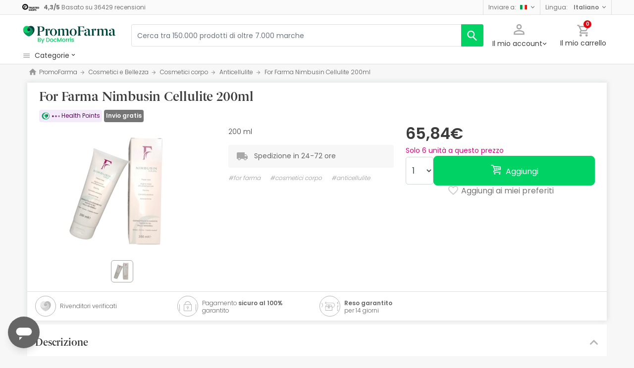

--- FILE ---
content_type: text/html; charset=UTF-8
request_url: https://www.promofarma.com/it/for-farma-nimbusin-cellulite-200ml/p-736607
body_size: 49311
content:
<!DOCTYPE html>
<html lang="it">
<head>
    <script>
        if (window.location.protocol === 'https:' && !1) {
            var meta = document.createElement('meta');
            meta.httpEquiv = 'Content-Security-Policy';
            meta.content = 'upgrade-insecure-requests';
            document.head.appendChild(meta);
        }
    </script>
    <meta charset="UTF-8"/>
    <meta name="viewport" content="initial-scale=1.0, maximum-scale=1.0, minimum-scale=1.0, user-scalable=no, width=device-width">

    <title>For Farma Nimbusin Cellulite 200ml | PromoFarma</title>
        <script>
    window.dataLayer = window.dataLayer || [];
    dataLayer.push({
        'language': "it",
        'locale': "it_IT",
        'country': "IT",
        'pageType': "product_page",
        'universal': true
    });

      function getDisplayMediaQuery() {
          const MOBILE_BREAKPOINT = '(max-width: 767px)';
          const TABLET_BREAKPOINT = '(min-width: 768px) and (max-width: 991px)';

          if (window.matchMedia && window.matchMedia(MOBILE_BREAKPOINT).matches) {
              return 'mobile';
          }
          if (window.matchMedia && window.matchMedia(TABLET_BREAKPOINT).matches) {
              return 'tablet';
          }
          return 'desktop';
      }

    function getCookie(cookieName) {
        const startsWithCookieName = (cookie) => cookie.trim().startsWith(`${cookieName}=`);
        const extractCookies = (cookies) => decodeURIComponent(cookies).split(';');
        const getValue = (cookie) => cookie ? cookie.substring(cookie.indexOf('=') + 1) : '';

        return getValue(extractCookies(document.cookie).find(startsWithCookieName));
    }

    function getUserIdFromCookie() {
        let userId = 0;

        const nvUid = getCookie('nv_uid');
        const pfUid = getCookie('pf_uid');

        if (nvUid && nvUid != 0 && nvUid != 'null') {
            userId = nvUid;
        } else if (pfUid && pfUid != 0) {
            userId = pfUid;
        }

        return userId;
    }

    function getNavigationType() {
        const { userAgent } = window.navigator;

        if (userAgent.includes('DocMorrisApp_iOS')) {
            return 'iosAppview';
        }

        if (userAgent.includes('DocMorrisApp_Android')) {
            return 'androidAppview';
        }

        return 'webview';
    }

    function getMd5Email() {
        let md5Email = null;
        const pfEmail = getCookie('pf_email');

        if (pfEmail && pfEmail !== '' && pfEmail !== 0 && pfEmail !== '0') {
            md5Email = pfEmail;
        }

        return md5Email;
    }

    dataLayer.push({
        'userId': getUserIdFromCookie(),
        'md5Email': getMd5Email(),
        'device': getDisplayMediaQuery(),
        'navigationType': getNavigationType()
    });
</script>


    <script>
        function CMPReady() {
            function handleCookieStatus(s){
                const value = !s.checkShowLayer().showWelcome
                document.cookie = `CMPAlertBoxClosed=${value}; path=/; domain=${getCookieDomainFromUrl()}`;
            };

            window.__cmp(
                "addEventListener",
                [
                    "consent",
                    function cmpConsentEvent(e, s) {
                        window.OptanonWrapper();

                        handleCookieStatus(s);
                    },
                    false,
                ],
                null
            );

            window.__cmp(
                "addEventListener",
                [
                    "settings",
                    function (e, s) {
                        
                    },
                    false,
                ],
                null
            );

            window.__cmp(
                "addEventListener",
                [
                    "consentscreen",
                    () => {
                                            },
                    false,
                ],
                null
            );
        }
    </script>

        
<script 
        async
        src="https://cdn.consentmanager.net/delivery/js/semiautomatic.min.js"
        data-cmp-ab="1"
        data-cmp-cdid="b8ae841522c61"
        data-cmp-host="d.delivery.consentmanager.net"
        data-cmp-cdn="cdn.consentmanager.net"
        data-cmp-codesrc="0"
        onload="CMPReady()">
</script>
            <!-- Google Tag Manager -->
        <script>(function(w,d,s,l,i){w[l]=w[l]||[];w[l].push({'gtm.start':
                    new Date().getTime(),event:'gtm.js'});var f=d.getElementsByTagName(s)[0],
                j=d.createElement(s),dl=l!='dataLayer'?'&l='+l:'';j.async=true;j.src=
                '//www.googletagmanager.com/gtm.js?id='+i+dl;f.parentNode.insertBefore(j,f);
            })(window,document,'script','dataLayer','GTM-RQ3X');</script>
        <!-- End Google Tag Manager -->
    
                <meta name="robots" content="index,follow">
                    <link rel="canonical" href="https://www.promofarma.com/it/for-farma-nimbusin-cellulite-200ml/p-736607">
                                                <link rel="alternate" href="https://www.promofarma.com/en/for-farma-nimbusin-celulitis-200ml/p-736607" hreflang="x-default"/>
                            <link rel="alternate" href="https://www.promofarma.com/da/for-farma-nimbusin-celulitis-200ml/p-736607" hreflang="da"/>
                            <link rel="alternate" href="https://www.promofarma.com/de/for-farma-nimbusin-celulitis-200ml/p-736607" hreflang="de"/>
                            <link rel="alternate" href="https://www.promofarma.com/en/for-farma-nimbusin-celulitis-200ml/p-736607" hreflang="en"/>
                            <link rel="alternate" href="https://www.promofarma.com/es/for-farma-nimbusin-celulitis-200ml/p-736607" hreflang="es"/>
                            <link rel="alternate" href="https://www.docmorris.fr/fr/for-farma-nimbusin-cellulite-200ml/p-736607" hreflang="fr"/>
                            <link rel="alternate" href="https://www.promofarma.com/it/for-farma-nimbusin-cellulite-200ml/p-736607" hreflang="it"/>
                            <link rel="alternate" href="https://www.promofarma.com/nl/for-farma-nimbusin-celulitis-200ml/p-736607" hreflang="nl"/>
                            <link rel="alternate" href="https://www.promofarma.com/pl/for-farma-nimbusin-celulitis-200ml/p-736607" hreflang="pl"/>
                            <link rel="alternate" href="https://www.docmorris.pt/pt/for-farma-nimbusin-celulitis-200ml/p-736607" hreflang="pt"/>
                        
            <meta name="description" content=" Compra online su PromoFarma prodotti da farmacia For Farma al miglior prezzo. Invio gratis in 24-72 ore con pagamento sicuro.">
        <meta name="apple-mobile-web-app-capable" content="yes"/>
    <meta name="apple-mobile-web-app-status-bar-style" content="black"/>
    <meta name="HandheldFriendly" content="True"/>
    <meta name="apple-touch-fullscreen" content="yes"/>

        <meta name="apple-itunes-app" content="app-id=930014447">

            <link rel="shortcut icon" href="https://www.promofarma.com/dist/images/favicon.ico?08f36cad" type="image/x-icon"/>
        <link rel="apple-touch-icon-precomposed" href="https://www.promofarma.com/dist/images/touch-icon-iphone-114.png?08f36cad"/>
        <link rel="apple-touch-icon" sizes="57x57" href="https://www.promofarma.com/dist/images/touch-icon-iphone-57.png?08f36cad"/>
        <link rel="apple-touch-icon" sizes="114x114" href="https://www.promofarma.com/dist/images/touch-icon-iphone-114.png?08f36cad"/>
        <link rel="apple-touch-icon" sizes="72x72" href="https://www.promofarma.com/dist/images/touch-icon-ipad-72.png?08f36cad"/>
        <link rel="apple-touch-icon" sizes="144x144" href="https://www.promofarma.com/dist/images/touch-icon-ipad-144.png?08f36cad"/>
    
        
                        <link as="image" rel="preload" href="https://statics.promofarma.com/static/promofarma/prod/product_images/m/X0X3N4HW_it_IT_0.png" imagesrcset="https://statics.promofarma.com/static/promofarma/prod/product_images/m/X0X3N4HW_it_IT_0.png 1x, https://statics.promofarma.com/static/promofarma/prod/product_images/mr/X0X3N4HW_it_IT_0.png 2x" >
            
            <link as="font" rel="preload" href="https://www.promofarma.com/dist/font-sources/docmorris/DocMorris-Regular.woff2" type="font/woff2" crossorigin>
        <link as="font" rel="preload" href="https://www.promofarma.com/dist/font-sources/poppins/Poppins-Light.woff2" type="font/woff2" crossorigin>
        <link as="font" rel="preload" href="https://www.promofarma.com/dist/font-sources/poppins/Poppins-Regular.woff2" type="font/woff2" crossorigin>
        <link as="font" rel="preload" href="https://www.promofarma.com/dist/font-sources/poppins/Poppins-SemiBold.woff2" type="font/woff2" crossorigin>
        <link as="font" rel="preload" href="https://www.promofarma.com/dist/font-sources/poppins/Poppins-Bold.woff2" type="font/woff2" crossorigin>
    
            <link rel="preconnect" href="//pp.promofarma.com">
<link rel="preconnect" href="//cdn.consentmanager.net" crossorigin>
<link rel="preconnect" href="//try.abtasty.com" crossorigin>
<link rel="preconnect" href="//ariane.abtasty.com" crossorigin>
<link rel="preconnect" href="//www.datadoghq-browser-agent.com" crossorigin>
<link rel="preconnect" href="//www.googletagmanager.com" crossorigin>

    
            <script>
        (function(h,o,u,n,d) {
            h=h[d]=h[d]||{q:[],onReady:function(c){h.q.push(c)}}
            d=o.createElement(u);d.async=1;d.src=n
            n=o.getElementsByTagName(u)[0];n.parentNode.insertBefore(d,n)
        })(window,document,'script','https://www.datadoghq-browser-agent.com/datadog-rum-v4.js','DD_RUM')
        DD_RUM.onReady(function() {
            DD_RUM.init({
                clientToken: 'pubc17bde5578d910cf03b0ccc295604e25',
                applicationId: 'e62303a2-0db9-4f5f-99f5-19ddf40eab2b',
                site: 'datadoghq.eu',
                service: 'www.promofarma.com',
                sampleRate: 1,
                replaySampleRate: 0,
                trackInteractions: false,
            })
        })
    </script>
        <script>
    (function (i, s, o, g, r, a, m) {
        i[r] = i[r] || [], i["abtiming"] = 1 * new Date();
        a = s.createElement(o),
            m = s.getElementsByTagName(o)[0]; a.async = 1; a.src = g; m.parentNode.insertBefore(a, m)
    })(window, document, "script", "//try.abtasty.com/f8373b674031a8a273136ee857fc98f1.js", "_abtasty");

    (function( c, l, a, r, i, t, y ) {
      c[a] = c[a] || function() {
        (c[a].q = c[a].q || []).push( arguments );
      };
      t = l.createElement( r );
      t.async = 1;
      t.src = 'https://www.clarity.ms/tag/' + i;
      y = l.getElementsByTagName( r )[0];
      y.parentNode.insertBefore( t, y );
    })( window, document, 'clarity', 'script', 'bmyatqdrkt' );
</script>        <link rel="stylesheet" href="https://www.promofarma.com/dist/assets/1768834161487/productProfilePage.css"/>
</head>
<body id="product-profile"
      data-allow-otc="false"
      data-locale="it"
      data-user_locale="it"
      data-localization_slug="it"
      data-country="IT"
      data-user_country="IT"
      data-currency="EUR"
      data-user_currency="EUR"
      data-shipping_available="1"
      data-checkout_locale="it_IT"
      data-campaign = ""
      class="  pf ">

    <!-- Google Tag Manager (noscript) -->
    <noscript><iframe src="//www.googletagmanager.com/ns.html?id=GTM-RQ3X"
                      height="0" width="0" style="display:none;visibility:hidden"></iframe></noscript>
    <!-- End Google Tag Manager (noscript) -->

        
    <div id="wrapper">
                  <div id="ToastWrapper"></div>
        
                    



<header id="header" class="navbar-nav navbar-default navbar-pf">
    <div class="sticky-header">
        <div class="topbar-header box-softwhite pf-color-darkgray text-center canvas-padding is-hiddenInSeachMobile">
            

<div class="row no-gutters content align-items-justify h-100">

            <div class="col text-left js-my-order-status-bar d-none">
            <a href="/it/account/index" class="align-middle">
                <i class="pficon-product-send i-size-16"></i>
                <span class="fsize-10 mx-1">Stato del mio ordine</span>
            </a>
        </div>
    
        <div class="col text-left js-verified-opinions-header " data-qa-ta="verifiedOpinionsHeader" >
                        <a href="/it/opiniones" class="align-middle" data-qa-ta="linkVerifiedOpinionsHeader">
                        <img
                alt="Trusted Shops"
                src="https://www.promofarma.com/dist/images/logos/trusted_shops_logo_header.png?08f36cad"
                srcset="https://www.promofarma.com/dist/images/logos/trusted_shops_logo_header.png?08f36cad 1x, https://www.promofarma.com/dist/images/logos/trusted_shops_logo_header@2x.png?08f36cad 2x"
                height="14"
        />

                    <span class="TextCaption Text--lowEmphasis ml-1">
                <span class="mr-1">
                    <strong><span itemprop="ratingValue" data-qa-ta="ratingValueHeader">4,3</span>/<span itemprop="bestRating" data-qa-ta="bestRatingHeader">5</span></strong>
                        Basato su <span itemprop="reviewCount">36429</span> recensioni
                </span>
            </span>
            </a>
            </div>

      

                
                <div class="col-auto d-none d-lg-block">
            <div class="nav-box">
                <div class="dropdown dropdown-dark location-settings-box py-1 py-lg-0">
    <a href="#" id="location-settings" class="dropdown-toggle" role="button" data-toggle="dropdown" aria-haspopup="true" aria-expanded="true" aria-label="country and currency selector" data-qa-ta="sendToCountry">
        <span class="TextCaption Text--lowEmphasis text-capitalize-first mr-2 my-1">Inviare a:</span><img class="flag flagborder js-flagBorder" width="14" height="9" src="https://www.promofarma.com/dist/images/flags/flag-IT.png?08f36cad">
    </a>
    <div class="dropdown-menu dropdown-menu-right shadowbox" name="country-select" aria-labelledby="location-settings" data-qa-ta="sendToCountryList">
                    <span class="dropdown-item text-capitalize-first" value="AT" data-country_id_cookie_key="shipping_country_id" data-country_id="2782113" data-preferred_country_cookie_key="preferred_country" data-langs="de,en" >Austria</span>
                    <span class="dropdown-item text-capitalize-first" value="BE" data-country_id_cookie_key="shipping_country_id" data-country_id="2802361" data-preferred_country_cookie_key="preferred_country" data-langs="nl,fr,en" >Belgio</span>
                    <span class="dropdown-item text-capitalize-first" value="BG" data-country_id_cookie_key="shipping_country_id" data-country_id="732800" data-preferred_country_cookie_key="preferred_country" data-langs="bg,en" >Bulgaria</span>
                    <span class="dropdown-item text-capitalize-first" value="VA" data-country_id_cookie_key="shipping_country_id" data-country_id="5906004" data-preferred_country_cookie_key="preferred_country" data-langs="it,en" >Città del Vaticano</span>
                    <span class="dropdown-item text-capitalize-first" value="HR" data-country_id_cookie_key="shipping_country_id" data-country_id="3202326" data-preferred_country_cookie_key="preferred_country" data-langs="hr,en" >Croazia</span>
                    <span class="dropdown-item text-capitalize-first" value="DK" data-country_id_cookie_key="shipping_country_id" data-country_id="2623032" data-preferred_country_cookie_key="preferred_country" data-langs="da,en" >Danimarca</span>
                    <span class="dropdown-item text-capitalize-first" value="EE" data-country_id_cookie_key="shipping_country_id" data-country_id="453733" data-preferred_country_cookie_key="preferred_country" data-langs="et,en" >Estonia</span>
                    <span class="dropdown-item text-capitalize-first" value="FI" data-country_id_cookie_key="shipping_country_id" data-country_id="660013" data-preferred_country_cookie_key="preferred_country" data-langs="fi,en" >Finlandia</span>
                    <span class="dropdown-item text-capitalize-first" value="FR" data-country_id_cookie_key="shipping_country_id" data-country_id="3017382" data-preferred_country_cookie_key="preferred_country" data-langs="fr" >Francia</span>
                    <span class="dropdown-item text-capitalize-first" value="DE" data-country_id_cookie_key="shipping_country_id" data-country_id="2921044" data-preferred_country_cookie_key="preferred_country" data-langs="de,en" >Germania</span>
                    <span class="dropdown-item text-capitalize-first" value="GR" data-country_id_cookie_key="shipping_country_id" data-country_id="5157278" data-preferred_country_cookie_key="preferred_country" data-langs="el,en" >Grecia</span>
                    <span class="dropdown-item text-capitalize-first" value="IE" data-country_id_cookie_key="shipping_country_id" data-country_id="2963597" data-preferred_country_cookie_key="preferred_country" data-langs="en" >Irlanda</span>
                    <span class="dropdown-item text-capitalize-first" value="IT" data-country_id_cookie_key="shipping_country_id" data-country_id="3175395" data-preferred_country_cookie_key="preferred_country" data-langs="it,en" selected>Italia</span>
                    <span class="dropdown-item text-capitalize-first" value="LV" data-country_id_cookie_key="shipping_country_id" data-country_id="458258" data-preferred_country_cookie_key="preferred_country" data-langs="en" >Lettonia</span>
                    <span class="dropdown-item text-capitalize-first" value="LT" data-country_id_cookie_key="shipping_country_id" data-country_id="597427" data-preferred_country_cookie_key="preferred_country" data-langs="en" >Lituania</span>
                    <span class="dropdown-item text-capitalize-first" value="LU" data-country_id_cookie_key="shipping_country_id" data-country_id="2960313" data-preferred_country_cookie_key="preferred_country" data-langs="en,fr" >Lussemburgo</span>
                    <span class="dropdown-item text-capitalize-first" value="NL" data-country_id_cookie_key="shipping_country_id" data-country_id="2750405" data-preferred_country_cookie_key="preferred_country" data-langs="nl,en" >Olanda</span>
                    <span class="dropdown-item text-capitalize-first" value="PL" data-country_id_cookie_key="shipping_country_id" data-country_id="798544" data-preferred_country_cookie_key="preferred_country" data-langs="pl,en" >Polonia</span>
                    <span class="dropdown-item text-capitalize-first" value="PT" data-country_id_cookie_key="shipping_country_id" data-country_id="2264397" data-preferred_country_cookie_key="preferred_country" data-langs="pt" >Portogallo</span>
                    <span class="dropdown-item text-capitalize-first" value="MC" data-country_id_cookie_key="shipping_country_id" data-country_id="2993457" data-preferred_country_cookie_key="preferred_country" data-langs="en,fr" >Principato di Monaco</span>
                    <span class="dropdown-item text-capitalize-first" value="CZ" data-country_id_cookie_key="shipping_country_id" data-country_id="3077311" data-preferred_country_cookie_key="preferred_country" data-langs="en" >Repubblica Ceca</span>
                    <span class="dropdown-item text-capitalize-first" value="RO" data-country_id_cookie_key="shipping_country_id" data-country_id="798549" data-preferred_country_cookie_key="preferred_country" data-langs="ro,en" >Romania</span>
                    <span class="dropdown-item text-capitalize-first" value="SK" data-country_id_cookie_key="shipping_country_id" data-country_id="3057568" data-preferred_country_cookie_key="preferred_country" data-langs="sk,en" >Slovacchia</span>
                    <span class="dropdown-item text-capitalize-first" value="SI" data-country_id_cookie_key="shipping_country_id" data-country_id="3190538" data-preferred_country_cookie_key="preferred_country" data-langs="sl,en" >Slovenia</span>
                    <span class="dropdown-item text-capitalize-first" value="ES" data-country_id_cookie_key="shipping_country_id" data-country_id="2510769" data-preferred_country_cookie_key="preferred_country" data-langs="es,en" >Spagna</span>
                    <span class="dropdown-item text-capitalize-first" value="SE" data-country_id_cookie_key="shipping_country_id" data-country_id="2661886" data-preferred_country_cookie_key="preferred_country" data-langs="en" >Svezia</span>
                    <span class="dropdown-item text-capitalize-first" value="HU" data-country_id_cookie_key="shipping_country_id" data-country_id="719819" data-preferred_country_cookie_key="preferred_country" data-langs="hu,en" >Ungheria</span>
            </div>
</div>
            </div>
        </div>
                <div class="col-auto d-none d-lg-block">
            <div class="nav-box">
                <div class="dropdown dropdown-box dropdown-dark language-selector-box py-1 py-lg-0">
    <a href="#"
       id="language-selector"
            class="dropdown-toggle"
        role="button"
        data-toggle="dropdown"
        data-flip="false"
        aria-haspopup="true"
        aria-expanded="true"
        aria-label="language selector"
           data-qa-ta="languageSelector">
        <span class="TextCaption Text--lowEmphasis text-capitalize-first mr-2 my-1">Lingua:</span>
        <span class="TextCaption Text--highEmphasis text-capitalize-first js-languageSelected" data-qa-ta="languageSelected">
            Italiano
        </span>
    </a>
       <div class="dropdown-menu dropdown-menu-right shadowbox" aria-labelledby="language-selector">
                    <a href="#"
                class="dropdown-item text-capitalize-first"
                data-language="en"
                data-locale="en_US"
                data-language_name="English"
                data-localization_slug="en"
                data-preferred_language_cookie_key="preferred_language"
                data-qa-ta="languageOptions"
                 >
                English
            </a>
            </div>
    </div>
            </div>
        </div>
    </div>
        </div>
        <div class="main-header container-fluid canvas-padding">
            <div class="row no-gutters align-items-center">
                                    <div class="col-auto d-lg-none pl-4 pl-lg-0 is-hiddenInSeachMobile">
                        <button type="button" class="app-menu-button btn btn-link navbar-toggler collapsed" data-qa-ta="menuWebMobile">
                            <span class="WrapperSvg WrapperSvg-size24 border rounded-top rounded-bottom WrapperSvg-colorNeutral300 p-1 WrapperSvg-colorDarkgray--large" data-icon="menu">
                              <svg width="24" height="24" viewBox="0 0 24 24" fill="none" xmlns="http://www.w3.org/2000/svg">
<g clip-path="url(#clip0_2470_2767)">
<path d="M3 18H21V16H3V18ZM3 13H21V11H3V13ZM3 6V8H21V6H3Z" fill="#A8A8A8"/>
</g>
<defs>
<clipPath id="clip0_2470_2767">
<rect width="24" height="24" rx="4" fill="white"/>
</clipPath>
</defs>
</svg>

                            </span>
                            <span class="WrapperSvg WrapperSvg-size24 border rounded-top rounded-bottom p-1 WrapperSvg-colorNeutral300 WrapperSvg-colorDarkgray--large" data-icon="closed" style="display: none">
                              <svg xmlns="http://www.w3.org/2000/svg" viewBox="0 0 24 24"><path d="M0 0h24v24H0z" fill="none"/><path d="M22 4l-2-2-8 8-8-8-2 2 8 8-8 8 2 2 8-8 8 8 2-2-8-8z"/></svg>
                            </span>
                        </button>
                    </div>
                                <div class="col col-lg-auto is-hiddenInSeachMobile">
                                            
<div class="brand-area">
    <a class="navbar-brand pf-logo" href="/it" title="PromoFarma">
    </a>
</div>                                    </div>
                <div class="order-lg-last col-auto pr-4 pr-lg-0 is-hiddenInSeachMobile">
                    <div class="tools">
                        <div class="row no-gutters">
                            <div class="col-auto d-lg-none">
                                <button class="btn btn-link js-chatbotBtn" aria-haspopup="true" aria-label="Chat">
                                    <span class="WrapperSvg WrapperSvg-size28 WrapperSvg-colorNeutral300 WrapperSvg-colorDarkgray--large">
                                      <svg width="32" height="32" viewBox="0 0 32 32" fill="none" xmlns="http://www.w3.org/2000/svg">
<g clip-path="url(#clip0_2432_5117)">
<path d="M14.6666 23.9998H17.3333V21.3332H14.6666V23.9998ZM16 2.6665C8.63996 2.6665 2.66663 8.63984 2.66663 15.9998C2.66663 23.3598 8.63996 29.3332 16 29.3332C23.36 29.3332 29.3333 23.3598 29.3333 15.9998C29.3333 8.63984 23.36 2.6665 16 2.6665ZM16 26.6665C10.12 26.6665 5.33329 21.8798 5.33329 15.9998C5.33329 10.1198 10.12 5.33317 16 5.33317C21.88 5.33317 26.6666 10.1198 26.6666 15.9998C26.6666 21.8798 21.88 26.6665 16 26.6665ZM16 7.99984C13.0533 7.99984 10.6666 10.3865 10.6666 13.3332H13.3333C13.3333 11.8665 14.5333 10.6665 16 10.6665C17.4666 10.6665 18.6666 11.8665 18.6666 13.3332C18.6666 15.9998 14.6666 15.6665 14.6666 19.9998H17.3333C17.3333 16.9998 21.3333 16.6665 21.3333 13.3332C21.3333 10.3865 18.9466 7.99984 16 7.99984Z"/>
</g>
<defs>
<clipPath id="clip0_2432_5117">
<rect width="32" height="32" fill="white"/>
</clipPath>
</defs>
</svg>

                                    </span>
                                </button>
                            </div>
                            <div class="col-auto">
                                <div class="flex-row align-items-center justify-content-end session-loggedout">
    <div class="dropdown mx-md-1">
        <button id="dropdown-loggedout" class="btn btn-link dropdown-toggle dropdown-toggle-icon" role="button"
                data-toggle="dropdown" aria-haspopup="true" aria-expanded="false" aria-label="user account" data-qa-ta="loggedOut">
            <span class="WrapperSvg WrapperSvg-colorNeutral300" data-icon="user-outline">
                 <svg fill="none" height="27" viewBox="0 0 22 22" width="22" xmlns="http://www.w3.org/2000/svg"><path d="m11 2.86671c1.5467 0 2.8 1.25333 2.8 2.8 0 1.54666-1.2533 2.8-2.8 2.8-1.54666 0-2.79999-1.25334-2.79999-2.8 0-1.54667 1.25333-2.8 2.79999-2.8zm0 11.99999c3.96 0 8.1333 1.9467 8.1333 2.8v1.4667h-16.26662v-1.4667c0-.8533 4.17333-2.8 8.13332-2.8zm0-14.533326c-2.94666 0-5.33332 2.386666-5.33332 5.333336 0 2.94666 2.38666 5.33329 5.33332 5.33329 2.9467 0 5.3333-2.38663 5.3333-5.33329 0-2.94667-2.3866-5.333336-5.3333-5.333336zm0 12.000026c-3.55999 0-10.666656 1.7866-10.666656 5.3333v4h21.333356v-4c0-3.5467-7.1067-5.3333-10.6667-5.3333z"/></svg>
            </span>
            <span class="TextContent--small text d-none d-lg-block">Il mio account</span>
        </button>
        <div class="dropdown-menu dropdown-menu-right p-4 text-center" aria-labelledby="dropdown-loggedout">
            <i class="dropdown-closer pficon-close i-size-15 js-dropdown-closer d-none" data-qa-ta="closerLoggedOutDropdown"></i>

            <div class="my-2">
                <div class="mt-2 mb-5">
                    <p><strong>Accedi per una migliore esperienza</strong></p>
                    <a href="https://www.promofarma.com/it/login" class="Button Button--primary Button--small Button--fullwidth text-nowrap font-weight-bold js-loginBtn" data-qa-ta="topbarLoginAccess">
                        Esegui il login
                    </a>
                </div>
                <hr>
                <div class="mt-4 mb-1">
                    <p><strong>È il tuo primo acquisto?</strong></p>
                    <a href="https://www.promofarma.com/it/login" class="Button Button--secondary Button--small Button--fullwidth js-signupBtn" data-qa-ta="topbarSignupAccess">
                                                <span>Crea un account con buono regalo di 5€</span>
                    </a>
                </div>
            </div>
        </div>
    </div>
</div>
<div class="flex-row align-items-center justify-content-end session-loggedin" style="display:none!important">
    <div class="dropdown mx-md-1">
        <button href="#" id="dropdown-account" class="btn btn-link dropdown-toggle dropdown-toggle-icon" role="button"
            data-toggle="dropdown" aria-haspopup="true" data-qa-ta="loggedOut" aria-expanded="false" aria-label="user account">
            <span class="WrapperSvg WrapperSvg-colorNeutral300" data-icon="user-outline">
                 <svg fill="none" height="27" viewBox="0 0 22 22" width="22" xmlns="http://www.w3.org/2000/svg"><path d="m11 2.86671c1.5467 0 2.8 1.25333 2.8 2.8 0 1.54666-1.2533 2.8-2.8 2.8-1.54666 0-2.79999-1.25334-2.79999-2.8 0-1.54667 1.25333-2.8 2.79999-2.8zm0 11.99999c3.96 0 8.1333 1.9467 8.1333 2.8v1.4667h-16.26662v-1.4667c0-.8533 4.17333-2.8 8.13332-2.8zm0-14.533326c-2.94666 0-5.33332 2.386666-5.33332 5.333336 0 2.94666 2.38666 5.33329 5.33332 5.33329 2.9467 0 5.3333-2.38663 5.3333-5.33329 0-2.94667-2.3866-5.333336-5.3333-5.333336zm0 12.000026c-3.55999 0-10.666656 1.7866-10.666656 5.3333v4h21.333356v-4c0-3.5467-7.1067-5.3333-10.6667-5.3333z"/></svg>
            </span>
            <span class="text d-none d-lg-block">
            <span id="user-name" class="TextContent--small text-user-name text-truncate" data-qa-ta="nvName"></span>
        </span>
        </button>
        <div id="account-menu" class="dropdown-menu dropdown-menu-right"
            aria-labelledby="dropdown-account">

            <div class="Tiers-level-indicator">
                <div class="TiersEmpty">
    <div class="TiersEmpty-header"></div>
    <div class="TiersEmpty-progressbar">
        <div class="TiersEmpty-progressbar-small"></div>
        <div class="TiersEmpty-progressbar-medium"></div>
        <div class="TiersEmpty-progressbar-small"></div>
    </div>
</div>                <div class="TiersAndPointsSummary d-none">
                    <a class="SummaryBox" href="https://www.promofarma.com/it/user/wallet" data-qa-ta="myHealthPoints">
                        <div class="SummaryBox-inner">
                            <img src="/dist/images/svg/health-points-icon.svg" height="24" width="24" class="SummaryBox-logo">
                            <div class="Text--highEmphasis AmountPoints" id="user-points-html">
                                <svg version="1.1" id="L4" xmlns="http://www.w3.org/2000/svg" xmlns:xlink="http://www.w3.org/1999/xlink" viewBox="0 0 52 12" enable-background="new 0 0 0 0" xml:space="preserve">
  <circle fill="currentColor" stroke="none" cx="6" cy="6" r="6">
    <animate
      attributeName="opacity"
      dur="1s"
      values="0;1;0"
      repeatCount="indefinite"
      begin="0.1"/>    
  </circle>
  <circle fill="currentColor" stroke="none" cx="26" cy="6" r="6">
    <animate
      attributeName="opacity"
      dur="1s"
      values="0;1;0"
      repeatCount="indefinite" 
      begin="0.2"/>       
  </circle>
  <circle fill="currentColor" stroke="none" cx="46" cy="6" r="6">
    <animate
      attributeName="opacity"
      dur="1s"
      values="0;1;0"
      repeatCount="indefinite" 
      begin="0.3"/>     
  </circle>
</svg>
                            </div>
                            Health points
                        </div>
                        <dd class="MonetaryValue TextContent--medium Text--highEmphasis" id="user-amount-html">
                            <svg version="1.1" id="L4" xmlns="http://www.w3.org/2000/svg" xmlns:xlink="http://www.w3.org/1999/xlink" viewBox="0 0 52 12" enable-background="new 0 0 0 0" xml:space="preserve">
  <circle fill="currentColor" stroke="none" cx="6" cy="6" r="6">
    <animate
      attributeName="opacity"
      dur="1s"
      values="0;1;0"
      repeatCount="indefinite"
      begin="0.1"/>    
  </circle>
  <circle fill="currentColor" stroke="none" cx="26" cy="6" r="6">
    <animate
      attributeName="opacity"
      dur="1s"
      values="0;1;0"
      repeatCount="indefinite" 
      begin="0.2"/>       
  </circle>
  <circle fill="currentColor" stroke="none" cx="46" cy="6" r="6">
    <animate
      attributeName="opacity"
      dur="1s"
      values="0;1;0"
      repeatCount="indefinite" 
      begin="0.3"/>     
  </circle>
</svg>
                        </dd>
                    </a>
                    <div className="d-flex justify-content-evenly align-items-center flex-row">
                        <div class="Progressbar-tiers d-flex flex-row justify-content-between">
  <div class="d-flex Progressbar-tiers-currentLevel">Livello<span class="Progressbar-tiers-currentLevel-number"></span></div>
  
  <div class="Progressbar-tiers-background"> 
    <div class="Progressbar-tiers-progress"></div>
    <div class="Progressbar-tiers-circle-container">
        <div class="Progressbar-tiers-circle"></div>
        <div class="Progressbar-tiers-circle"></div>
        <div class="Progressbar-tiers-circle"></div>
        <div class="Progressbar-tiers-circle"></div>
        <div class="Progressbar-tiers-circle"></div>
    </div>
  </div>
 
  <div class="d-flex flex-row Progressbar-tiers-nextLevel">
    <i class="pficon-padlock i-size-15"></i>
    Livello<span class="Progressbar-tiers-nextLevel-number"></span>
  </div>
</div>                    </div>
                </div>

            </div>
            <a class="dropdown-item" href="https://www.promofarma.com/it/account/index"
            data-qa-ta="topbarDropdownIndex">I miei acquisti</a>
            <a class="dropdown-item" href="https://www.promofarma.com/it/account/purchased-products"
               data-qa-ta="topbarDropdownPurchaseAgain">Acquista di nuovo</a>
                        <a class="dropdown-item" href="https://www.promofarma.com/it/account/favorites"
            data-qa-ta="topbarDropdownFavorites">I miei prodotti preferiti</a>
                        <a class="dropdown-item" href="https://www.promofarma.com/it/account/profile"
            data-qa-ta="topbarDropdownProfile">I miei dati personali</a>
            <a class="dropdown-item" href="https://www.promofarma.com/it/account/emails"
            data-qa-ta="topbarDropdownEmails">Preferenze newsletter</a>
            <a class="dropdown-item" href="https://www.promofarma.com/it/addresses"
            data-qa-ta="topbarDropdownAddresses">I miei indirizzi</a>
            <a class="dropdown-item" href="https://www.promofarma.com/it/account/cards"
            data-qa-ta="topbarDropdownCards">I miei metodi di pagamento</a>
            <a class="dropdown-item" href="https://www.promofarma.com/it/account/rewards"
            data-qa-ta="topbarDropdownReward">I miei buoni regalo</a>
                        <a class="dropdown-item" href="https://www.promofarma.com/it/user/wallet"
                data-qa-ta="topbarDropdownWallet"> Health points</a>
                        <a class="dropdown-item item-logout py-2 border-top" href="https://www.promofarma.com/it/logout"
                data-qa-ta="topbarDropdownLogout">
                <i class="pficon-power mr-1"></i> Esci
            </a>
        </div>
    </div>
</div>
                            </div>
                            <div class="col-auto">
                                <button
                                  id="user-cart"
                                  class="btn btn-link"
                                  role="button"
                                  data-qa-ta="topbarCartComprar"
                                >
                                    <div class="iconbadge-box" data-qa-ta="cartOpenButton">
                                        <span class="WrapperSvg WrapperSvg-size24 WrapperSvg-colorNeutral300" aria-hidden="true" data-icon="cart">
                                          <svg width="27" height="28" viewBox="0 0 27 28" fill="none" xmlns="http://www.w3.org/2000/svg">
<path d="M19.7333 15.3333C20.7333 15.3333 21.6133 14.7866 22.0667 13.96L26.84 5.30663C27.3333 4.42663 26.6933 3.33329 25.68 3.33329H5.94668L4.69334 0.666626H0.333344V3.33329H3.00001L7.80001 13.4533L6.00001 16.7066C5.02668 18.4933 6.30668 20.6666 8.33334 20.6666H24.3333V18H8.33334L9.80001 15.3333H19.7333ZM7.21334 5.99996H23.4133L19.7333 12.6666H10.3733L7.21334 5.99996ZM8.33334 22C6.86668 22 5.68001 23.2 5.68001 24.6666C5.68001 26.1333 6.86668 27.3333 8.33334 27.3333C9.80001 27.3333 11 26.1333 11 24.6666C11 23.2 9.80001 22 8.33334 22ZM21.6667 22C20.2 22 19.0133 23.2 19.0133 24.6666C19.0133 26.1333 20.2 27.3333 21.6667 27.3333C23.1333 27.3333 24.3333 26.1333 24.3333 24.6666C24.3333 23.2 23.1333 22 21.6667 22Z"/>
</svg>

                                        </span>  
                                        <span id="cart-item-counter" class="badge badge-pill badge-danger"></span>
                                    </div>
                                    <span class="TextContent--small d-none d-lg-block">Il mio carrello</span>
                                </button>
                            </div>
                        </div>
                    </div>
                </div>
                <div class="col-lg">
                    <form id="search-bar" autocomplete="off" action="/it/search">
    <div class="row no-gutters align-items-center RowSearchBar">
        <div class="col-auto is-visibleInSearchMobile">
            <button class="CloseSearchMode btn btn-link ml-1 js-closeSearchMode" type="button">
                <span class="WrapperSvg WrapperSvg-size24 WrapperSvg-colorNeutral300" aria-hidden="true" data-icon="cart">
                    <svg xmlns="http://www.w3.org/2000/svg" viewBox="0 0 24 24"><path d="M0,0H24V24H0Z" fill="none"/><path d="M12,22l1.76-1.76-7-7H22v-2.5H6.79l7-7L12,2,2,12Z"/></svg>

                </span> 
            </button>
        </div>
        <div id="search-bar-input-group" class="col searchbar input-group px-4 px-lg-0">
                                        
            <input id="search-bar-input" type="text" class="TextContent--small Text--lowEmphasis form-control text-truncate border" placeholder="Cerca tra 150.000 prodotti di oltre 7.000 marche"
                    value="" name="q" data-qa-ta="topbarSearchInputText"
                    maxlength="75">
                        
            <div class="input-group-append WrapperSearchButtons">
                <button class="TextButton px-3 py-2 ClearSearchText js-clearSearch" type="button" data-qa-ta="clearSearch" style="display:none;" aria-hidden="true">
                    <span class="WrapperSvg WrapperSvg-size10 WrapperSvg-colorNeutral300" data-icon="close">
                        <svg xmlns="http://www.w3.org/2000/svg" viewBox="0 0 24 24"><path d="M0 0h24v24H0z" fill="none"/><path d="M22 4l-2-2-8 8-8-8-2 2 8 8-8 8 2 2 8-8 8 8 2-2-8-8z"/></svg>
                    </span>
                </button>
                <button id="search-button" name="search_button" type="submit" class="btn btn-light py-0" data-qa-ta="topbarSearchButton" aria-label="search">
                    <span class="js-search-icon-cta">
                        <span class="WrapperSvg WrapperSvg-size24 WrapperSvg-colorWhite" data-icon="search">
                        <svg xmlns="http://www.w3.org/2000/svg" viewBox="0 0 24 24"><path d="M0 0h24v24H0z" fill="none"/><path d="M21.24 20.07l-5.81-5.81a7.45 7.45 0 10-1.73 1.47l5.94 5.94a1.13 1.13 0 001.6-1.6zM4.52 9.41a5.32 5.32 0 115.32 5.32 5.32 5.32 0 01-5.32-5.32z"/></svg>
                        </span>
                    </span>
                </button>
            </div>
        </div>
    </div>
    
    <div id="top-trends-vue"></div>
</form>
                </div>
            </div>
        </div>
        <div class="d-flex align-items-baseline">
                            <div id="hover-menu-area" class="d-block d-lg-inline-block canvas-padding pr-xl-6" data-qa-ta="hoverMenuArea">
                    <div class="menu-toggler d-none d-lg-block" name="menu-desktop-toggler">
                        <span class="WrapperSvg WrapperSvg-size17 mr-1">
                        <svg width="24" height="24" viewBox="0 0 24 24" fill="none" xmlns="http://www.w3.org/2000/svg">
<g clip-path="url(#clip0_2470_2767)">
<path d="M3 18H21V16H3V18ZM3 13H21V11H3V13ZM3 6V8H21V6H3Z" fill="#A8A8A8"/>
</g>
<defs>
<clipPath id="clip0_2470_2767">
<rect width="24" height="24" rx="4" fill="white"/>
</clipPath>
</defs>
</svg>

                        </span>
                        <span class="TextContent--small text text-capitalize-first">categorie<i class="pficon-keyboard-arrow-down ml-1"></i></span>
                    </div>
                    
<div id="menu" class="navbar-collapse collapse align-items-stretch" data-qa-ta="dropDownMenu">
                            <div class="box-softwhite text-right px-1 border-bottom d-lg-none selectors-mobile-js">
                <div class="row gutter-10">
                                            <div class="col text-center border-right">
                            <div class="dropdown dropdown-dark location-settings-box py-1 py-lg-0">
    <a href="#" id="mobile-location-settings" class="dropdown-toggle" role="button" data-toggle="dropdown" aria-haspopup="true" aria-expanded="true" aria-label="country and currency selector" data-qa-ta="sendToCountry">
        <span class="TextCaption Text--lowEmphasis text-capitalize-first mr-2 my-1">Inviare a:</span><img class="flag flagborder js-flagBorder" width="14" height="9" src="https://www.promofarma.com/dist/images/flags/flag-IT.png?08f36cad">
    </a>
    <div class="dropdown-menu dropdown-menu-right shadowbox" name="country-select" aria-labelledby="mobile-location-settings" data-qa-ta="sendToCountryList">
                    <span class="dropdown-item text-capitalize-first" value="AT" data-country_id_cookie_key="shipping_country_id" data-country_id="2782113" data-preferred_country_cookie_key="preferred_country" data-langs="de,en" >Austria</span>
                    <span class="dropdown-item text-capitalize-first" value="BE" data-country_id_cookie_key="shipping_country_id" data-country_id="2802361" data-preferred_country_cookie_key="preferred_country" data-langs="nl,fr,en" >Belgio</span>
                    <span class="dropdown-item text-capitalize-first" value="BG" data-country_id_cookie_key="shipping_country_id" data-country_id="732800" data-preferred_country_cookie_key="preferred_country" data-langs="bg,en" >Bulgaria</span>
                    <span class="dropdown-item text-capitalize-first" value="VA" data-country_id_cookie_key="shipping_country_id" data-country_id="5906004" data-preferred_country_cookie_key="preferred_country" data-langs="it,en" >Città del Vaticano</span>
                    <span class="dropdown-item text-capitalize-first" value="HR" data-country_id_cookie_key="shipping_country_id" data-country_id="3202326" data-preferred_country_cookie_key="preferred_country" data-langs="hr,en" >Croazia</span>
                    <span class="dropdown-item text-capitalize-first" value="DK" data-country_id_cookie_key="shipping_country_id" data-country_id="2623032" data-preferred_country_cookie_key="preferred_country" data-langs="da,en" >Danimarca</span>
                    <span class="dropdown-item text-capitalize-first" value="EE" data-country_id_cookie_key="shipping_country_id" data-country_id="453733" data-preferred_country_cookie_key="preferred_country" data-langs="et,en" >Estonia</span>
                    <span class="dropdown-item text-capitalize-first" value="FI" data-country_id_cookie_key="shipping_country_id" data-country_id="660013" data-preferred_country_cookie_key="preferred_country" data-langs="fi,en" >Finlandia</span>
                    <span class="dropdown-item text-capitalize-first" value="FR" data-country_id_cookie_key="shipping_country_id" data-country_id="3017382" data-preferred_country_cookie_key="preferred_country" data-langs="fr" >Francia</span>
                    <span class="dropdown-item text-capitalize-first" value="DE" data-country_id_cookie_key="shipping_country_id" data-country_id="2921044" data-preferred_country_cookie_key="preferred_country" data-langs="de,en" >Germania</span>
                    <span class="dropdown-item text-capitalize-first" value="GR" data-country_id_cookie_key="shipping_country_id" data-country_id="5157278" data-preferred_country_cookie_key="preferred_country" data-langs="el,en" >Grecia</span>
                    <span class="dropdown-item text-capitalize-first" value="IE" data-country_id_cookie_key="shipping_country_id" data-country_id="2963597" data-preferred_country_cookie_key="preferred_country" data-langs="en" >Irlanda</span>
                    <span class="dropdown-item text-capitalize-first" value="IT" data-country_id_cookie_key="shipping_country_id" data-country_id="3175395" data-preferred_country_cookie_key="preferred_country" data-langs="it,en" selected>Italia</span>
                    <span class="dropdown-item text-capitalize-first" value="LV" data-country_id_cookie_key="shipping_country_id" data-country_id="458258" data-preferred_country_cookie_key="preferred_country" data-langs="en" >Lettonia</span>
                    <span class="dropdown-item text-capitalize-first" value="LT" data-country_id_cookie_key="shipping_country_id" data-country_id="597427" data-preferred_country_cookie_key="preferred_country" data-langs="en" >Lituania</span>
                    <span class="dropdown-item text-capitalize-first" value="LU" data-country_id_cookie_key="shipping_country_id" data-country_id="2960313" data-preferred_country_cookie_key="preferred_country" data-langs="en,fr" >Lussemburgo</span>
                    <span class="dropdown-item text-capitalize-first" value="NL" data-country_id_cookie_key="shipping_country_id" data-country_id="2750405" data-preferred_country_cookie_key="preferred_country" data-langs="nl,en" >Olanda</span>
                    <span class="dropdown-item text-capitalize-first" value="PL" data-country_id_cookie_key="shipping_country_id" data-country_id="798544" data-preferred_country_cookie_key="preferred_country" data-langs="pl,en" >Polonia</span>
                    <span class="dropdown-item text-capitalize-first" value="PT" data-country_id_cookie_key="shipping_country_id" data-country_id="2264397" data-preferred_country_cookie_key="preferred_country" data-langs="pt" >Portogallo</span>
                    <span class="dropdown-item text-capitalize-first" value="MC" data-country_id_cookie_key="shipping_country_id" data-country_id="2993457" data-preferred_country_cookie_key="preferred_country" data-langs="en,fr" >Principato di Monaco</span>
                    <span class="dropdown-item text-capitalize-first" value="CZ" data-country_id_cookie_key="shipping_country_id" data-country_id="3077311" data-preferred_country_cookie_key="preferred_country" data-langs="en" >Repubblica Ceca</span>
                    <span class="dropdown-item text-capitalize-first" value="RO" data-country_id_cookie_key="shipping_country_id" data-country_id="798549" data-preferred_country_cookie_key="preferred_country" data-langs="ro,en" >Romania</span>
                    <span class="dropdown-item text-capitalize-first" value="SK" data-country_id_cookie_key="shipping_country_id" data-country_id="3057568" data-preferred_country_cookie_key="preferred_country" data-langs="sk,en" >Slovacchia</span>
                    <span class="dropdown-item text-capitalize-first" value="SI" data-country_id_cookie_key="shipping_country_id" data-country_id="3190538" data-preferred_country_cookie_key="preferred_country" data-langs="sl,en" >Slovenia</span>
                    <span class="dropdown-item text-capitalize-first" value="ES" data-country_id_cookie_key="shipping_country_id" data-country_id="2510769" data-preferred_country_cookie_key="preferred_country" data-langs="es,en" >Spagna</span>
                    <span class="dropdown-item text-capitalize-first" value="SE" data-country_id_cookie_key="shipping_country_id" data-country_id="2661886" data-preferred_country_cookie_key="preferred_country" data-langs="en" >Svezia</span>
                    <span class="dropdown-item text-capitalize-first" value="HU" data-country_id_cookie_key="shipping_country_id" data-country_id="719819" data-preferred_country_cookie_key="preferred_country" data-langs="hu,en" >Ungheria</span>
            </div>
</div>
                        </div>
                                        <div class="col text-center">
                        <div class="dropdown dropdown-box dropdown-dark language-selector-box py-1 py-lg-0">
    <a href="#"
       id="mobile-language-selector"
            class="dropdown-toggle"
        role="button"
        data-toggle="dropdown"
        data-flip="false"
        aria-haspopup="true"
        aria-expanded="true"
        aria-label="language selector"
           data-qa-ta="languageSelector">
        <span class="TextCaption Text--lowEmphasis text-capitalize-first mr-2 my-1">Lingua:</span>
        <span class="TextCaption Text--highEmphasis text-capitalize-first js-languageSelected" data-qa-ta="languageSelected">
            Italiano
        </span>
    </a>
       <div class="dropdown-menu dropdown-menu-right shadowbox" aria-labelledby="mobile-language-selector">
                    <a href="#"
                class="dropdown-item text-capitalize-first"
                data-language="en"
                data-locale="en_US"
                data-language_name="English"
                data-localization_slug="en"
                data-preferred_language_cookie_key="preferred_language"
                data-qa-ta="languageOptions"
                 >
                English
            </a>
            </div>
    </div>
                    </div>
                </div>
            </div>
                        
    <ul id="categories-accordion" class="list-unstyled pf-accordion-multilink">
        
                                                                                                                
                <li class="menu-item accordion-group ">
                                        <div id="heading-collapse-0" class="accordion-heading">
                        <a class="menu-item-link txtbox text-truncate " 
                            href="https://www.promofarma.com/it/cosmetici-e-bellezza/c-1"
                            data-qa-ta="categoryLink" 
                            data-text="Cosmetici&#x20;e&#x20;Bellezza"
                                                        >
                                                        <i class="pficon-beauty"></i>
                            <span class="item-name">Cosmetici e Bellezza</span>
                        </a>
                                                    <a class="accordion-toggle toggleicon collapsed d-lg-none" data-toggle="collapse" data-target="#menu-body-collapse-0" aria-expanded="true"
                               aria-controls="menu-body-collapse-0" data-qa-ta="displaySubcategories" data-text="Cosmetici&#x20;e&#x20;Bellezza">
                                <span class="pf-color-green"></span>
                            </a>
                                            </div>
                                            <div id="menu-body-collapse-0" class="accordion-body collapse d-lg-none" aria-labelledby="heading-collapse-0" data-parent="#categories-accordion">
                            <div class="delimited-container">
                                <div class="row no-gutters">

                                                                                                                <div class="sbm-subcategories w-100">
                                            <ul class="list-unstyled">
                                                <li class="category-item level-0 text-left">
                                                    <a href="https://www.promofarma.com/it/cosmetici-e-bellezza/c-1" rel="nofollow">Tutto cosmetici e bellezza</a>
                                                </li>
                                                                                                    <li class="category-item text-left">
                                                        <a href="https://www.promofarma.com/it/collo-e-decollete/c-291" data-qa-ta="subCategory">Collo e décolleté</a>
                                                    </li>
                                                                                                    <li class="category-item text-left">
                                                        <a href="https://www.promofarma.com/it/cosmetici-corpo/c-293" data-qa-ta="subCategory">Cosmetici corpo</a>
                                                    </li>
                                                                                                    <li class="category-item text-left">
                                                        <a href="https://www.promofarma.com/it/labbra/c-286" data-qa-ta="subCategory">Labbra</a>
                                                    </li>
                                                                                                    <li class="category-item text-left">
                                                        <a href="https://www.promofarma.com/it/occhi/c-283" data-qa-ta="subCategory">Occhi</a>
                                                    </li>
                                                                                                    <li class="category-item text-left">
                                                        <a href="https://www.promofarma.com/it/protezione-solare/c-1542" data-qa-ta="subCategory">Protezione solare</a>
                                                    </li>
                                                                                                    <li class="category-item text-left">
                                                        <a href="https://www.promofarma.com/it/uomo/c-303" data-qa-ta="subCategory">Uomo</a>
                                                    </li>
                                                                                                    <li class="category-item text-left">
                                                        <a href="https://www.promofarma.com/it/viso/c-225" data-qa-ta="subCategory">Viso</a>
                                                    </li>
                                                                                            </ul>
                                        </div>
                                                                    </div>
                            </div>
                        </div>
                                    </li>
                                                                                                                            
                <li class="menu-item accordion-group ">
                                        <div id="heading-collapse-1" class="accordion-heading">
                        <a class="menu-item-link txtbox text-truncate " 
                            href="https://www.promofarma.com/it/salute-e-benessere/c-2"
                            data-qa-ta="categoryLink" 
                            data-text="Salute&#x20;e&#x20;Benessere"
                                                        >
                                                        <i class="pficon-health"></i>
                            <span class="item-name">Salute e Benessere</span>
                        </a>
                                                    <a class="accordion-toggle toggleicon collapsed d-lg-none" data-toggle="collapse" data-target="#menu-body-collapse-1" aria-expanded="true"
                               aria-controls="menu-body-collapse-1" data-qa-ta="displaySubcategories" data-text="Salute&#x20;e&#x20;Benessere">
                                <span class="pf-color-green"></span>
                            </a>
                                            </div>
                                            <div id="menu-body-collapse-1" class="accordion-body collapse d-lg-none" aria-labelledby="heading-collapse-1" data-parent="#categories-accordion">
                            <div class="delimited-container">
                                <div class="row no-gutters">

                                                                                                                <div class="sbm-subcategories w-100">
                                            <ul class="list-unstyled">
                                                <li class="category-item level-0 text-left">
                                                    <a href="https://www.promofarma.com/it/salute-e-benessere/c-2" rel="nofollow">Tutto salute e benessere</a>
                                                </li>
                                                                                                    <li class="category-item text-left">
                                                        <a href="https://www.promofarma.com/it/aromaterapia/c-669" data-qa-ta="subCategory">Aromaterapia</a>
                                                    </li>
                                                                                                    <li class="category-item text-left">
                                                        <a href="https://www.promofarma.com/it/benessere-dei-polmoni/c-463" data-qa-ta="subCategory">Benessere dei polmoni</a>
                                                    </li>
                                                                                                    <li class="category-item text-left">
                                                        <a href="https://www.promofarma.com/it/benessere-dell-apparato-circolatorio/c-456" data-qa-ta="subCategory">Benessere dell'apparato circolatorio</a>
                                                    </li>
                                                                                                    <li class="category-item text-left">
                                                        <a href="https://www.promofarma.com/it/benessere-delle-vie-urinarie/c-481" data-qa-ta="subCategory">Benessere delle vie urinarie</a>
                                                    </li>
                                                                                                    <li class="category-item text-left">
                                                        <a href="https://www.promofarma.com/it/benessere-di-stomaco-e-intestino/c-450" data-qa-ta="subCategory">Benessere di stomaco e intestino</a>
                                                    </li>
                                                                                                    <li class="category-item text-left">
                                                        <a href="https://www.promofarma.com/it/cassetta-del-pronto-soccorso/c-522" data-qa-ta="subCategory">Cassetta del pronto soccorso</a>
                                                    </li>
                                                                                                    <li class="category-item text-left">
                                                        <a href="https://www.promofarma.com/it/cura-dei-muscoli/c-476" data-qa-ta="subCategory">Cura dei muscoli</a>
                                                    </li>
                                                                                                    <li class="category-item text-left">
                                                        <a href="https://www.promofarma.com/it/cura-della-pelle/c-472" data-qa-ta="subCategory">Cura della pelle</a>
                                                    </li>
                                                                                                    <li class="category-item text-left">
                                                        <a href="https://www.promofarma.com/it/cura-delle-ossa/c-479" data-qa-ta="subCategory">Cura delle ossa</a>
                                                    </li>
                                                                                                    <li class="category-item text-left">
                                                        <a href="https://www.promofarma.com/it/dispositivi-di-misurazione/c-537" data-qa-ta="subCategory">Dispositivi di misurazione</a>
                                                    </li>
                                                                                                    <li class="category-item text-left">
                                                        <a href="https://www.promofarma.com/it/orecchie/c-497" data-qa-ta="subCategory">Orecchie</a>
                                                    </li>
                                                                                                    <li class="category-item text-left">
                                                        <a href="https://www.promofarma.com/it/prodotti-oncologici/c-1590" data-qa-ta="subCategory">Prodotti Oncologici</a>
                                                    </li>
                                                                                                    <li class="category-item text-left">
                                                        <a href="https://www.promofarma.com/it/salute-della-donna/c-508" data-qa-ta="subCategory">Salute della donna</a>
                                                    </li>
                                                                                                    <li class="category-item text-left">
                                                        <a href="https://www.promofarma.com/it/salute-sessuale/c-511" data-qa-ta="subCategory">Salute sessuale</a>
                                                    </li>
                                                                                                    <li class="category-item text-left">
                                                        <a href="https://www.promofarma.com/it/servizi/c-1437" data-qa-ta="subCategory">Servizi</a>
                                                    </li>
                                                                                                    <li class="category-item text-left">
                                                        <a href="https://www.promofarma.com/it/sport/c-1563" data-qa-ta="subCategory">Sport</a>
                                                    </li>
                                                                                                    <li class="category-item text-left">
                                                        <a href="https://www.promofarma.com/it/stato-d-animo/c-674" data-qa-ta="subCategory">Stato d'animo</a>
                                                    </li>
                                                                                                    <li class="category-item text-left">
                                                        <a href="https://www.promofarma.com/it/test-ed-analisi/c-541" data-qa-ta="subCategory">Test ed analisi</a>
                                                    </li>
                                                                                                    <li class="category-item text-left">
                                                        <a href="https://www.promofarma.com/it/tisane/c-677" data-qa-ta="subCategory">Tisane</a>
                                                    </li>
                                                                                                    <li class="category-item text-left">
                                                        <a href="https://www.promofarma.com/it/vitamine/c-500" data-qa-ta="subCategory">Vitamine</a>
                                                    </li>
                                                                                            </ul>
                                        </div>
                                                                    </div>
                            </div>
                        </div>
                                    </li>
                                                                                                                            
                <li class="menu-item accordion-group ">
                                        <div id="heading-collapse-2" class="accordion-heading">
                        <a class="menu-item-link txtbox text-truncate " 
                            href="https://www.promofarma.com/it/igiene/c-3"
                            data-qa-ta="categoryLink" 
                            data-text="Igiene"
                                                        >
                                                        <i class="pficon-hygiene"></i>
                            <span class="item-name">Igiene</span>
                        </a>
                                                    <a class="accordion-toggle toggleicon collapsed d-lg-none" data-toggle="collapse" data-target="#menu-body-collapse-2" aria-expanded="true"
                               aria-controls="menu-body-collapse-2" data-qa-ta="displaySubcategories" data-text="Igiene">
                                <span class="pf-color-green"></span>
                            </a>
                                            </div>
                                            <div id="menu-body-collapse-2" class="accordion-body collapse d-lg-none" aria-labelledby="heading-collapse-2" data-parent="#categories-accordion">
                            <div class="delimited-container">
                                <div class="row no-gutters">

                                                                                                                <div class="sbm-subcategories w-100">
                                            <ul class="list-unstyled">
                                                <li class="category-item level-0 text-left">
                                                    <a href="https://www.promofarma.com/it/igiene/c-3" rel="nofollow">Tutto igiene</a>
                                                </li>
                                                                                                    <li class="category-item text-left">
                                                        <a href="https://www.promofarma.com/it/bocca/c-383" data-qa-ta="subCategory">Bocca</a>
                                                    </li>
                                                                                                    <li class="category-item text-left">
                                                        <a href="https://www.promofarma.com/it/capelli/c-345" data-qa-ta="subCategory">Capelli</a>
                                                    </li>
                                                                                                    <li class="category-item text-left">
                                                        <a href="https://www.promofarma.com/it/corpo/c-321" data-qa-ta="subCategory">Corpo</a>
                                                    </li>
                                                                                                    <li class="category-item text-left">
                                                        <a href="https://www.promofarma.com/it/igiene-intima/c-439" data-qa-ta="subCategory">Igiene Intima</a>
                                                    </li>
                                                                                                    <li class="category-item text-left">
                                                        <a href="https://www.promofarma.com/it/mani-e-unghie/c-420" data-qa-ta="subCategory">Mani e unghie</a>
                                                    </li>
                                                                                                    <li class="category-item text-left">
                                                        <a href="https://www.promofarma.com/it/piedi/c-428" data-qa-ta="subCategory">Piedi</a>
                                                    </li>
                                                                                            </ul>
                                        </div>
                                                                    </div>
                            </div>
                        </div>
                                    </li>
                                                                                                                            
                <li class="menu-item accordion-group ">
                                        <div id="heading-collapse-3" class="accordion-heading">
                        <a class="menu-item-link txtbox text-truncate " 
                            href="https://www.promofarma.com/it/diete-e-integratori/c-4"
                            data-qa-ta="categoryLink" 
                            data-text="Diete&#x20;e&#x20;Integratori"
                                                        >
                                                        <i class="pficon-dietetics"></i>
                            <span class="item-name">Diete e Integratori</span>
                        </a>
                                                    <a class="accordion-toggle toggleicon collapsed d-lg-none" data-toggle="collapse" data-target="#menu-body-collapse-3" aria-expanded="true"
                               aria-controls="menu-body-collapse-3" data-qa-ta="displaySubcategories" data-text="Diete&#x20;e&#x20;Integratori">
                                <span class="pf-color-green"></span>
                            </a>
                                            </div>
                                            <div id="menu-body-collapse-3" class="accordion-body collapse d-lg-none" aria-labelledby="heading-collapse-3" data-parent="#categories-accordion">
                            <div class="delimited-container">
                                <div class="row no-gutters">

                                                                                                                <div class="sbm-subcategories w-100">
                                            <ul class="list-unstyled">
                                                <li class="category-item level-0 text-left">
                                                    <a href="https://www.promofarma.com/it/diete-e-integratori/c-4" rel="nofollow">Tutto diete e integratori</a>
                                                </li>
                                                                                                    <li class="category-item text-left">
                                                        <a href="https://www.promofarma.com/it/dimagrire/c-550" data-qa-ta="subCategory">Dimagrire</a>
                                                    </li>
                                                                                                    <li class="category-item text-left">
                                                        <a href="https://www.promofarma.com/it/integratori-cosmetici/c-559" data-qa-ta="subCategory">Integratori cosmetici</a>
                                                    </li>
                                                                                                    <li class="category-item text-left">
                                                        <a href="https://www.promofarma.com/it/nutrizione-e-diete/c-545" data-qa-ta="subCategory">Nutrizione e Diete</a>
                                                    </li>
                                                                                            </ul>
                                        </div>
                                                                    </div>
                            </div>
                        </div>
                                    </li>
                                                                                                                            
                <li class="menu-item accordion-group ">
                                        <div id="heading-collapse-4" class="accordion-heading">
                        <a class="menu-item-link txtbox text-truncate " 
                            href="https://www.promofarma.com/it/mamme-e-bambini/c-5"
                            data-qa-ta="categoryLink" 
                            data-text="Mamme&#x20;e&#x20;Bambini"
                                                        >
                                                        <i class="pficon-babies"></i>
                            <span class="item-name">Mamme e Bambini</span>
                        </a>
                                                    <a class="accordion-toggle toggleicon collapsed d-lg-none" data-toggle="collapse" data-target="#menu-body-collapse-4" aria-expanded="true"
                               aria-controls="menu-body-collapse-4" data-qa-ta="displaySubcategories" data-text="Mamme&#x20;e&#x20;Bambini">
                                <span class="pf-color-green"></span>
                            </a>
                                            </div>
                                            <div id="menu-body-collapse-4" class="accordion-body collapse d-lg-none" aria-labelledby="heading-collapse-4" data-parent="#categories-accordion">
                            <div class="delimited-container">
                                <div class="row no-gutters">

                                                                                                                <div class="sbm-subcategories w-100">
                                            <ul class="list-unstyled">
                                                <li class="category-item level-0 text-left">
                                                    <a href="https://www.promofarma.com/it/mamme-e-bambini/c-5" rel="nofollow">Tutto mamme e bambini</a>
                                                </li>
                                                                                                    <li class="category-item text-left">
                                                        <a href="https://www.promofarma.com/it/accessori-per-bambini/c-600" data-qa-ta="subCategory">Accessori per bambini</a>
                                                    </li>
                                                                                                    <li class="category-item text-left">
                                                        <a href="https://www.promofarma.com/it/alimentazione-del-bambino/c-608" data-qa-ta="subCategory">Alimentazione del bambino</a>
                                                    </li>
                                                                                                    <li class="category-item text-left">
                                                        <a href="https://www.promofarma.com/it/bambini/c-640" data-qa-ta="subCategory">Bambini</a>
                                                    </li>
                                                                                                    <li class="category-item text-left">
                                                        <a href="https://www.promofarma.com/it/benessere-della-mamma/c-623" data-qa-ta="subCategory">Benessere della mamma</a>
                                                    </li>
                                                                                                    <li class="category-item text-left">
                                                        <a href="https://www.promofarma.com/it/cura-del-bambino/c-569" data-qa-ta="subCategory">Cura del Bambino</a>
                                                    </li>
                                                                                                    <li class="category-item text-left">
                                                        <a href="https://www.promofarma.com/it/dispositivi-elettronici/c-635" data-qa-ta="subCategory">Dispositivi Elettronici</a>
                                                    </li>
                                                                                                    <li class="category-item text-left">
                                                        <a href="https://www.promofarma.com/it/gravidanza-e-post-parto/c-567" data-qa-ta="subCategory">Gravidanza e post parto</a>
                                                    </li>
                                                                                            </ul>
                                        </div>
                                                                    </div>
                            </div>
                        </div>
                                    </li>
                                                                                                                            
                <li class="menu-item accordion-group ">
                                        <div id="heading-collapse-5" class="accordion-heading">
                        <a class="menu-item-link txtbox text-truncate " 
                            href="https://www.promofarma.com/it/ottica/c-492"
                            data-qa-ta="categoryLink" 
                            data-text="Ottica"
                                                        >
                                                        <i class="pficon-opticians"></i>
                            <span class="item-name">Ottica</span>
                        </a>
                                                    <a class="accordion-toggle toggleicon collapsed d-lg-none" data-toggle="collapse" data-target="#menu-body-collapse-5" aria-expanded="true"
                               aria-controls="menu-body-collapse-5" data-qa-ta="displaySubcategories" data-text="Ottica">
                                <span class="pf-color-green"></span>
                            </a>
                                            </div>
                                            <div id="menu-body-collapse-5" class="accordion-body collapse d-lg-none" aria-labelledby="heading-collapse-5" data-parent="#categories-accordion">
                            <div class="delimited-container">
                                <div class="row no-gutters">

                                                                                                                <div class="sbm-subcategories w-100">
                                            <ul class="list-unstyled">
                                                <li class="category-item level-0 text-left">
                                                    <a href="https://www.promofarma.com/it/ottica/c-492" rel="nofollow">Tutto ottica</a>
                                                </li>
                                                                                                    <li class="category-item text-left">
                                                        <a href="https://www.promofarma.com/it/cerotti/c-1572" data-qa-ta="subCategory">Cerotti</a>
                                                    </li>
                                                                                                    <li class="category-item text-left">
                                                        <a href="https://www.promofarma.com/it/idratazione/c-682" data-qa-ta="subCategory">Idratazione</a>
                                                    </li>
                                                                                                    <li class="category-item text-left">
                                                        <a href="https://www.promofarma.com/it/igiene-degli-occhi/c-493" data-qa-ta="subCategory">Igiene degli occhi</a>
                                                    </li>
                                                                                                    <li class="category-item text-left">
                                                        <a href="https://www.promofarma.com/it/lenti-a-contatto/c-494" data-qa-ta="subCategory">Lenti a contatto</a>
                                                    </li>
                                                                                                    <li class="category-item text-left">
                                                        <a href="https://www.promofarma.com/it/occhi-stanchi/c-495" data-qa-ta="subCategory">Occhi Stanchi</a>
                                                    </li>
                                                                                                    <li class="category-item text-left">
                                                        <a href="https://www.promofarma.com/it/occhiali/c-496" data-qa-ta="subCategory">Occhiali</a>
                                                    </li>
                                                                                                    <li class="category-item text-left">
                                                        <a href="https://www.promofarma.com/it/protezioni-per-gli-occhi/c-1601" data-qa-ta="subCategory">Protezioni per gli occhi</a>
                                                    </li>
                                                                                                    <li class="category-item text-left">
                                                        <a href="https://www.promofarma.com/it/prurito/c-1304" data-qa-ta="subCategory">Prurito</a>
                                                    </li>
                                                                                            </ul>
                                        </div>
                                                                    </div>
                            </div>
                        </div>
                                    </li>
                                                                                                                            
                <li class="menu-item accordion-group ">
                                        <div id="heading-collapse-6" class="accordion-heading">
                        <a class="menu-item-link txtbox text-truncate " 
                            href="https://www.promofarma.com/it/ortopedia/c-483"
                            data-qa-ta="categoryLink" 
                            data-text="Ortopedia"
                                                        >
                                                        <i class="pficon-orthopedics"></i>
                            <span class="item-name">Ortopedia</span>
                        </a>
                                                    <a class="accordion-toggle toggleicon collapsed d-lg-none" data-toggle="collapse" data-target="#menu-body-collapse-6" aria-expanded="true"
                               aria-controls="menu-body-collapse-6" data-qa-ta="displaySubcategories" data-text="Ortopedia">
                                <span class="pf-color-green"></span>
                            </a>
                                            </div>
                                            <div id="menu-body-collapse-6" class="accordion-body collapse d-lg-none" aria-labelledby="heading-collapse-6" data-parent="#categories-accordion">
                            <div class="delimited-container">
                                <div class="row no-gutters">

                                                                                                                <div class="sbm-subcategories w-100">
                                            <ul class="list-unstyled">
                                                <li class="category-item level-0 text-left">
                                                    <a href="https://www.promofarma.com/it/ortopedia/c-483" rel="nofollow">Tutto ortopedia</a>
                                                </li>
                                                                                                    <li class="category-item text-left">
                                                        <a href="https://www.promofarma.com/it/ausili-per-la-mobilita/c-1386" data-qa-ta="subCategory">Ausili per la mobilità</a>
                                                    </li>
                                                                                                    <li class="category-item text-left">
                                                        <a href="https://www.promofarma.com/it/bastoni/c-488" data-qa-ta="subCategory">Bastoni</a>
                                                    </li>
                                                                                                    <li class="category-item text-left">
                                                        <a href="https://www.promofarma.com/it/bavaglini-adulti/c-1306" data-qa-ta="subCategory">Bavaglini adulti</a>
                                                    </li>
                                                                                                    <li class="category-item text-left">
                                                        <a href="https://www.promofarma.com/it/borse-dell-acqua-calda/c-806" data-qa-ta="subCategory">Borse dell'acqua calda</a>
                                                    </li>
                                                                                                    <li class="category-item text-left">
                                                        <a href="https://www.promofarma.com/it/borse-effetto-caldo-freddo/c-814" data-qa-ta="subCategory">Borse effetto caldo-freddo</a>
                                                    </li>
                                                                                                    <li class="category-item text-left">
                                                        <a href="https://www.promofarma.com/it/calzature/c-489" data-qa-ta="subCategory">Calzature</a>
                                                    </li>
                                                                                                    <li class="category-item text-left">
                                                        <a href="https://www.promofarma.com/it/calze/c-484" data-qa-ta="subCategory">Calze</a>
                                                    </li>
                                                                                                    <li class="category-item text-left">
                                                        <a href="https://www.promofarma.com/it/calze-corte/c-1159" data-qa-ta="subCategory">Calze corte</a>
                                                    </li>
                                                                                                    <li class="category-item text-left">
                                                        <a href="https://www.promofarma.com/it/calzini/c-810" data-qa-ta="subCategory">Calzini</a>
                                                    </li>
                                                                                                    <li class="category-item text-left">
                                                        <a href="https://www.promofarma.com/it/collari-per-la-cervicale/c-825" data-qa-ta="subCategory">Collari per la cervicale</a>
                                                    </li>
                                                                                                    <li class="category-item text-left">
                                                        <a href="https://www.promofarma.com/it/contenitori-urine/c-927" data-qa-ta="subCategory">Contenitori Urine</a>
                                                    </li>
                                                                                                    <li class="category-item text-left">
                                                        <a href="https://www.promofarma.com/it/correttore-posturale/c-1291" data-qa-ta="subCategory">Correttore posturale</a>
                                                    </li>
                                                                                                    <li class="category-item text-left">
                                                        <a href="https://www.promofarma.com/it/dispositivi-elettronici/c-490" data-qa-ta="subCategory">Dispositivi Elettronici</a>
                                                    </li>
                                                                                                    <li class="category-item text-left">
                                                        <a href="https://www.promofarma.com/it/fasce/c-485" data-qa-ta="subCategory">Fasce</a>
                                                    </li>
                                                                                                    <li class="category-item text-left">
                                                        <a href="https://www.promofarma.com/it/fazzoletti/c-1108" data-qa-ta="subCategory">Fazzoletti</a>
                                                    </li>
                                                                                                    <li class="category-item text-left">
                                                        <a href="https://www.promofarma.com/it/gambaletti/c-1166" data-qa-ta="subCategory">Gambaletti</a>
                                                    </li>
                                                                                                    <li class="category-item text-left">
                                                        <a href="https://www.promofarma.com/it/guanti/c-987" data-qa-ta="subCategory">Guanti</a>
                                                    </li>
                                                                                                    <li class="category-item text-left">
                                                        <a href="https://www.promofarma.com/it/immobilizzatori/c-1294" data-qa-ta="subCategory">Immobilizzatori</a>
                                                    </li>
                                                                                                    <li class="category-item text-left">
                                                        <a href="https://www.promofarma.com/it/mobilita/c-1425" data-qa-ta="subCategory">Mobilità</a>
                                                    </li>
                                                                                                    <li class="category-item text-left">
                                                        <a href="https://www.promofarma.com/it/piedi/c-895" data-qa-ta="subCategory">Piedi</a>
                                                    </li>
                                                                                                    <li class="category-item text-left">
                                                        <a href="https://www.promofarma.com/it/prodotti-antidecubito/c-772" data-qa-ta="subCategory">Prodotti antidecubito</a>
                                                    </li>
                                                                                                    <li class="category-item text-left">
                                                        <a href="https://www.promofarma.com/it/prodotti-sanitari/c-660" data-qa-ta="subCategory">Prodotti sanitari</a>
                                                    </li>
                                                                                                    <li class="category-item text-left">
                                                        <a href="https://www.promofarma.com/it/riabilitazione/c-491" data-qa-ta="subCategory">Riabilitazione</a>
                                                    </li>
                                                                                                    <li class="category-item text-left">
                                                        <a href="https://www.promofarma.com/it/solette/c-487" data-qa-ta="subCategory">Solette</a>
                                                    </li>
                                                                                                    <li class="category-item text-left">
                                                        <a href="https://www.promofarma.com/it/supporti/c-888" data-qa-ta="subCategory">Supporti</a>
                                                    </li>
                                                                                                    <li class="category-item text-left">
                                                        <a href="https://www.promofarma.com/it/tutori/c-486" data-qa-ta="subCategory">Tutori</a>
                                                    </li>
                                                                                            </ul>
                                        </div>
                                                                    </div>
                            </div>
                        </div>
                                    </li>
                                                                                                                            
                <li class="menu-item accordion-group ">
                                        <div id="heading-collapse-7" class="accordion-heading">
                        <a class="menu-item-link txtbox text-truncate " 
                            href="https://www.promofarma.com/it/erboristeria/c-1606"
                            data-qa-ta="categoryLink" 
                            data-text="Erboristeria"
                                                        >
                                                        <i class="pficon-herbalist"></i>
                            <span class="item-name">Erboristeria</span>
                        </a>
                                                    <a class="accordion-toggle toggleicon collapsed d-lg-none" data-toggle="collapse" data-target="#menu-body-collapse-7" aria-expanded="true"
                               aria-controls="menu-body-collapse-7" data-qa-ta="displaySubcategories" data-text="Erboristeria">
                                <span class="pf-color-green"></span>
                            </a>
                                            </div>
                                            <div id="menu-body-collapse-7" class="accordion-body collapse d-lg-none" aria-labelledby="heading-collapse-7" data-parent="#categories-accordion">
                            <div class="delimited-container">
                                <div class="row no-gutters">

                                                                                                                <div class="sbm-subcategories w-100">
                                            <ul class="list-unstyled">
                                                <li class="category-item level-0 text-left">
                                                    <a href="https://www.promofarma.com/it/erboristeria/c-1606" rel="nofollow">Tutto erboristeria</a>
                                                </li>
                                                                                                    <li class="category-item text-left">
                                                        <a href="https://www.promofarma.com/it/alimentazione-sportiva/c-1662" data-qa-ta="subCategory">Alimentazione Sportiva</a>
                                                    </li>
                                                                                                    <li class="category-item text-left">
                                                        <a href="https://www.promofarma.com/it/alimenti-biologici/c-1668" data-qa-ta="subCategory">Alimenti Biologici</a>
                                                    </li>
                                                                                                    <li class="category-item text-left">
                                                        <a href="https://www.promofarma.com/it/integratori-e-diete-naturali/c-1632" data-qa-ta="subCategory">Integratori e Diete Naturali</a>
                                                    </li>
                                                                                                    <li class="category-item text-left">
                                                        <a href="https://www.promofarma.com/it/piante-officinali/c-1615" data-qa-ta="subCategory">Piante Officinali</a>
                                                    </li>
                                                                                                    <li class="category-item text-left">
                                                        <a href="https://www.promofarma.com/it/rimedi-naturali/c-1650" data-qa-ta="subCategory">Rimedi Naturali</a>
                                                    </li>
                                                                                                    <li class="category-item text-left">
                                                        <a href="https://www.promofarma.com/it/te-e-tisane/c-1620" data-qa-ta="subCategory">Tè e Tisane</a>
                                                    </li>
                                                                                            </ul>
                                        </div>
                                                                    </div>
                            </div>
                        </div>
                                    </li>
                                                                                                                            
                <li class="menu-item accordion-group ">
                                        <div id="heading-collapse-8" class="accordion-heading">
                        <a class="menu-item-link txtbox text-truncate " 
                            href="https://www.promofarma.com/it/cosmetici-naturali/c-1607"
                            data-qa-ta="categoryLink" 
                            data-text="Cosmetici&#x20;naturali"
                                                        >
                                                        <i class="pficon-natural-cosmetics"></i>
                            <span class="item-name">Cosmetici naturali</span>
                        </a>
                                                    <a class="accordion-toggle toggleicon collapsed d-lg-none" data-toggle="collapse" data-target="#menu-body-collapse-8" aria-expanded="true"
                               aria-controls="menu-body-collapse-8" data-qa-ta="displaySubcategories" data-text="Cosmetici&#x20;naturali">
                                <span class="pf-color-green"></span>
                            </a>
                                            </div>
                                            <div id="menu-body-collapse-8" class="accordion-body collapse d-lg-none" aria-labelledby="heading-collapse-8" data-parent="#categories-accordion">
                            <div class="delimited-container">
                                <div class="row no-gutters">

                                                                                                                <div class="sbm-subcategories w-100">
                                            <ul class="list-unstyled">
                                                <li class="category-item level-0 text-left">
                                                    <a href="https://www.promofarma.com/it/cosmetici-naturali/c-1607" rel="nofollow">Tutto cosmetici naturali</a>
                                                </li>
                                                                                                    <li class="category-item text-left">
                                                        <a href="https://www.promofarma.com/it/trattamenti-viso-e-corpo/c-1732" data-qa-ta="subCategory">Trattamenti viso e corpo</a>
                                                    </li>
                                                                                            </ul>
                                        </div>
                                                                    </div>
                            </div>
                        </div>
                                    </li>
                                                                                                                                                    
                <li class="menu-item"> 
            <a class="menu-item-link  txtbox text-truncate text-decoration-none  font-weight-semibold" href="https://www.promofarma.com/it/offerte" data-qa-ta="firstSectionMenu">
                            <span class="menu-item-text 
                
                font-weight-normal">Offerte</span>
            </a>
        </li>
                <li class="menu-item"> 
            <a class="menu-item-link  txtbox text-truncate text-decoration-none  font-weight-semibold" href="https://www.promofarma.com/it/marche" data-qa-ta="firstSectionMenu">
                            <span class="menu-item-text 
                
                font-weight-normal">Marche</span>
            </a>
        </li>
                <li class="menu-item"> 
            <a class="menu-item-link  txtbox text-truncate text-decoration-none  font-weight-semibold" href="https://www.promofarma.com/it/i-piu-venduti" data-qa-ta="firstSectionMenu">
                            <span class="menu-item-text 
                
                font-weight-normal">I più venduti</span>
            </a>
        </li>
                <li class="menu-item"> 
            <a class="menu-item-link  txtbox text-truncate text-decoration-none  font-weight-semibold" href="https://www.promofarma.com/it/health-points" data-qa-ta="firstSectionMenu">
                            <span class="menu-item-text 
                
                font-weight-normal">Health points</span>
            </a>
        </li>
            </ul>

    <div id="submenu-desktop">
        <div class="content h-100">
            <div class="row no-gutters h-100">
                <div class="col-auto">
                    <div class="sbm-subcategories">
                        <h5 class="title TextContent--medium Text--highEmphasis"></h5>
                        <div class="wrapper" data-qa-ta="sbmSubcategories"></div>
                    </div>
                </div>
                <div class="col-auto">
                    <div class="sbm-brands">
                        <h5 class="title TextContent--medium Text--highEmphasis">Marche in primo piano</h5>
                        <div class="wrapper" data-qa-ta="sbmBrands"></div>
                    </div>
                </div>
                <div class="col">
                    <div class="sbm-products">
                        <h5 class="title TextContent--medium Text--highEmphasis">Prodotti in primo piano</h5>
                        <div class="wrapper" data-qa-ta="sbmProducts"></div>
                    </div>
                </div>

            </div>
        </div>
    </div>
</div>
                </div>
                                    
                                                                                                                                                                        </div>
    </div>
    <div class="layer-searching-mobile js-searching-mobile"></div>
</header>
        
                    
<div id="crm-alert" class="alert alert-dismissible rewards-alert  " data-qa-ta="crmAlert">
    <div class="crm-body">
        <div class="crm-content">
                    </div>
    </div>
</div>
        
        <div id="main" class="content-load">
                <div id="favorites-modal-vue"></div>
            <div id="cart-modal-vue"></div>
    <div id="variant-selector-modal-vue"></div>
        <section id="product-section"
        class="container-fluid px-0 delimited-container"
        data-discount="0"
        data-stock="stock"
        data-pvp="65.84"
        data-product-id="736607"
        data-category-name-one="Cosmetici e Bellezza"        data-category-name-two="Cosmetici corpo"        data-category-name-three="Anticellulite"                data-product-uuid="501901f5-bf5e-4c79-a99b-f09e7ffbc810"
        data-product-name="For&#x20;Farma&#x20;Nimbusin&#x20;Cellulite&#x20;200ml"
        data-sale-type="BPC"
        data-category-level-1="Cosmetici&#x20;corpo"
        data-brand-name="For&#x20;Farma"
    >
                    
                                                                    
            <script type="application/ld+json">
            {
                "@context":"https://schema.org",
                "@type":"BreadcrumbList",
                "itemListElement": [{"@type":"ListItem","position":0,"name":"PromoFarma","item":"https:\/\/www.promofarma.com\/it"},{"@type":"ListItem","position":1,"name":"Cosmetici e Bellezza","item":"https:\/\/www.promofarma.com\/it\/cosmetici-e-bellezza\/c-1"},{"@type":"ListItem","position":2,"name":"Cosmetici corpo","item":"https:\/\/www.promofarma.com\/it\/cosmetici-corpo\/c-293"},{"@type":"ListItem","position":3,"name":"Anticellulite","item":"https:\/\/www.promofarma.com\/it\/anticellulite\/c-294"},{"@type":"ListItem","position":4,"name":"For Farma Nimbusin Cellulite 200ml","item":"https:\/\/www.promofarma.com\/it\/for-farma-nimbusin-cellulite-200ml\/p-736607"}]
            }
        </script>
    
    <ol class="breadcrumb mx-4 ml-lg-0 my-1">
                                    <li class="d-none d-md-inline-block">
                    <i class="pficon-home i-size-18 mr-1"></i><a href="https://www.promofarma.com/it"><span>PromoFarma</span></a>
                </li>
                                                <li>
                    <a href="https://www.promofarma.com/it/cosmetici-e-bellezza/c-1"><span data-qa-ta="topMarcasPath">Cosmetici e Bellezza</span></a>
                </li>
                                                <li>
                    <a href="https://www.promofarma.com/it/cosmetici-corpo/c-293"><span data-qa-ta="topMarcasPath">Cosmetici corpo</span></a>
                </li>
                                                <li>
                    <a href="https://www.promofarma.com/it/anticellulite/c-294"><span data-qa-ta="topMarcasPath">Anticellulite</span></a>
                </li>
                                                <li class="active">
                    <a href="https://www.promofarma.com/it/for-farma-nimbusin-cellulite-200ml/p-736607"><span>For Farma Nimbusin Cellulite 200ml</span></a>
                </li>
                        </ol>
                            

                                            
                
                    





    


<section id="productSheetCont" class="box-white new-product-sheet shadowbox mt-md-2 mb-2  " data-sendby="Farmacia Congedo">
    <h1 class="TextDisplay--medium px-6 pt-3 mb-3">
                    For Farma Nimbusin Cellulite 200ml
            </h1>
    <div class="row no-gutters px-6 pl-md-0">
        <div class="col-md-6 col-lg text-center">
                            
<div class="Tag--wrapper pl-md-6 p-0" data-qa-ta="tagWrapper">

    <button id="js-tag-hpoints" data-qa-ta="tagHealthPoints" class="Tag Tag--healthPoints Tag--small " data-toggle="modal" data-target="#health-points-modal"  data-health-points-multiplier="1"  >
                            <span class="d-inline-block">
                <span class="Text--highEmphasis AmountPoints js-amount-points" data-qa-ta="productPoints">
                    <svg version="1.1" id="L4" xmlns="http://www.w3.org/2000/svg" xmlns:xlink="http://www.w3.org/1999/xlink" viewBox="0 0 52 12" enable-background="new 0 0 0 0" xml:space="preserve">
  <circle fill="currentColor" stroke="none" cx="6" cy="6" r="6">
    <animate
      attributeName="opacity"
      dur="1s"
      values="0;1;0"
      repeatCount="indefinite"
      begin="0.1"/>    
  </circle>
  <circle fill="currentColor" stroke="none" cx="26" cy="6" r="6">
    <animate
      attributeName="opacity"
      dur="1s"
      values="0;1;0"
      repeatCount="indefinite" 
      begin="0.2"/>       
  </circle>
  <circle fill="currentColor" stroke="none" cx="46" cy="6" r="6">
    <animate
      attributeName="opacity"
      dur="1s"
      values="0;1;0"
      repeatCount="indefinite" 
      begin="0.3"/>     
  </circle>
</svg>
                </span> Health Points
            </span>
        
    </button>
    <div id="health-points-modal" class="modal" tabindex="-1" role="dialog">
    <div class="modal-dialog modal-dialog-centered " role="document">
        <div class="modal-content" data-qa-ta="messageModal">
            	<div class="ModalSummaryWallet">
		<div class="ModalSummaryWallet-header p-6">
			<h3 class="ModalSummaryWallet-title text-left">Health points</h3>
			<a role="button" class="ModalSummaryWallet-closeBtn" data-qa-ta="modalCloseBtn" data-dismiss="modal" aria-label="Close">
				<i class="ModalSummaryWallet-closeIcon"></i>
			</a>
		</div>
	            		<div class="ModalSummaryWallet-body px-6">
			<p class="modal-descripcion fsize-14">
				Il programma gratuito che premia la vostra fedeltà: potete accumulare punti e riscattarli sui vostri acquisti. Iniziate a risparmiare!
			</p>
			<div class="modal-body p-0">
				<div class="BannerPoints">
					<div class="BannerPoints-healthPoints">
						<span class="BannerPoints-healthPoints_points">
							100 
							<span class="WrapperSvg WrapperSvg-size32">
                     			<svg xmlns="http://www.w3.org/2000/svg" width="25" height="24" viewBox="0 0 25 24" fill="none">
<path fill-rule="evenodd" clip-rule="evenodd" d="M11.4593 21C6.5112 21 2.5 16.9706 2.5 12C2.5 7.02944 6.5112 3 11.4593 3H14.1907H14.25V3.00019C19.1708 3.03222 23.15 7.0493 23.15 12C23.15 16.9507 19.1708 20.9678 14.25 20.9998V21H14.1907H11.4593Z" fill="#129D66"/>
<ellipse cx="14.2124" cy="11.8125" rx="7.75001" ry="7.75" fill="white"/>
<path d="M14.526 16.8491C14.5884 16.8227 14.6515 16.7933 14.7146 16.7641L14.7833 16.7302C14.8178 16.7134 14.8517 16.6963 14.8853 16.6786C14.9189 16.6609 14.9585 16.6398 14.9945 16.62L15.0459 16.59C15.6673 16.2354 16.2084 15.7532 16.634 15.175C17.1412 14.4874 17.4616 13.6779 17.5636 12.827C17.6579 11.999 17.5436 11.1223 17.1614 10.3795C16.8887 9.84983 16.466 9.37694 15.9392 9.09862C15.6417 8.94219 15.3172 8.84431 14.9832 8.81068C14.374 8.74253 13.7618 8.90556 13.307 9.39256C13.0919 9.62825 12.942 9.91708 12.8724 10.2299L12.8697 10.241L12.8623 10.2738L12.8552 10.3062L12.8489 10.3383L12.8433 10.3708L12.8376 10.4029C12.8349 10.4191 12.8328 10.4356 12.8305 10.4521C12.8266 10.4821 12.8236 10.5122 12.8209 10.5422C12.8183 10.5722 12.8177 10.6022 12.8162 10.6323V10.6647C12.8534 9.8198 13.5619 9.16527 14.399 9.2028C15.236 9.24033 15.8844 9.95551 15.8473 10.8004C15.8386 10.9968 15.7925 11.1898 15.7116 11.3688L15.7 11.403C15.399 12.2383 14.6661 13.0564 13.7737 13.4032C13.4736 13.5209 13.1547 13.5825 12.8328 13.5855C12.7748 13.5855 12.7165 13.5834 12.6585 13.5801C12.6327 13.5786 12.6071 13.5771 12.5809 13.5747C12.5372 13.5717 12.4937 13.5665 12.4497 13.5614C12.4164 13.5572 12.3834 13.5524 12.3504 13.547C12.312 13.5413 12.2736 13.535 12.2356 13.5278C12.2138 13.5236 12.1912 13.5194 12.1692 13.5146C12.1097 13.502 12.0502 13.4882 11.9908 13.4723L11.9667 13.4654C11.1338 13.236 10.3452 12.694 9.79523 12.0095C9.78363 11.9951 9.77263 11.9795 9.76073 11.9659C9.74318 11.9425 9.72503 11.9197 9.70808 11.8966C9.69112 11.8735 9.67476 11.8516 9.6584 11.8284C9.64591 11.8104 9.63282 11.7924 9.62033 11.7741C9.60784 11.7558 9.59058 11.73 9.57512 11.7074C9.55965 11.6849 9.54329 11.6582 9.52782 11.6333L9.49807 11.5855C9.47577 11.5489 9.45465 11.5126 9.43353 11.4753L9.41895 11.4507L9.41687 11.4477C9.40795 11.4309 9.39902 11.4138 9.3898 11.397C9.37195 11.3637 9.355 11.3303 9.33804 11.2967C9.32496 11.27 9.31217 11.2439 9.29937 11.2171L9.29045 11.1976C9.27409 11.1613 9.26071 11.1235 9.24464 11.0868L9.24048 11.0793C9.2613 13.9449 12.5678 16.6407 14.3409 16.9245C14.3972 16.9029 14.4534 16.8809 14.5093 16.8581L14.526 16.8491Z" fill="#129D66"/>
<path d="M9.28986 11.1977L9.29878 11.2172C9.31157 11.2439 9.32436 11.2703 9.33745 11.2967C9.35411 11.3304 9.37136 11.3637 9.38921 11.397C9.39843 11.4138 9.40705 11.4309 9.41627 11.4478L9.41806 11.4508L9.43234 11.4751C9.45346 11.5123 9.47458 11.5492 9.49689 11.5853L9.52663 11.6333C9.5421 11.6582 9.55816 11.6828 9.57422 11.7075C9.59029 11.7321 9.60397 11.7522 9.61944 11.7741C9.6349 11.796 9.64472 11.8105 9.65781 11.8285C9.67387 11.8516 9.69053 11.8741 9.70719 11.8966C9.72384 11.9191 9.74229 11.9429 9.76013 11.9657C9.77144 11.9804 9.78244 11.9957 9.79434 12.0095C10.344 12.6941 11.1311 13.2357 11.9658 13.4657L11.9896 13.4723C12.0491 13.4882 12.1085 13.5023 12.168 13.5146C12.19 13.5194 12.2124 13.5236 12.2344 13.5278C12.2727 13.5351 12.3111 13.5414 12.3492 13.5474C12.3819 13.5525 12.4152 13.5573 12.4485 13.5612C12.4923 13.5666 12.536 13.5714 12.58 13.5747C12.6056 13.5771 12.6318 13.5786 12.6574 13.5801C12.7168 13.5834 12.7737 13.5861 12.8314 13.5855C13.1535 13.5825 13.4724 13.5209 13.7725 13.4032C14.6649 13.0568 15.3975 12.2386 15.6985 11.403L15.7104 11.3688C15.3615 12.1377 14.4614 12.4755 13.6996 12.1236C13.415 11.9921 13.1776 11.7747 13.0199 11.5015L13.0021 11.4715C12.8781 11.2448 12.8132 10.9899 12.8135 10.7311C12.8135 10.7131 12.8135 10.695 12.8135 10.677V10.5885C12.8135 10.562 12.8168 10.523 12.818 10.4924C12.8192 10.4618 12.821 10.4362 12.8236 10.4062C12.8471 10.1867 12.8932 9.97025 12.9614 9.76038C13.061 9.44813 13.2044 9.15149 13.387 8.88007C13.5673 8.61195 13.7814 8.36875 14.0239 8.15648C14.139 8.0556 14.2475 7.97153 14.3401 7.90518C13.8258 7.55089 13.2172 7.36143 12.5943 7.36143C12.1103 7.35753 11.6314 7.46082 11.1912 7.66378L11.1799 7.66949C11.1614 7.67789 11.1436 7.6866 11.1255 7.69561C11.0561 7.73013 10.9883 7.76706 10.922 7.8064C10.8887 7.82591 10.8563 7.84633 10.8241 7.86645L10.8161 7.87155L10.8137 7.87365C10.4484 8.11355 10.1352 8.4255 9.8925 8.7909C9.78185 8.95663 9.68488 9.13137 9.60248 9.31302C9.54329 9.44423 9.49123 9.57844 9.44662 9.71535L9.44424 9.72225L9.43948 9.73787L9.43323 9.75738L9.43115 9.76339C9.4249 9.7838 9.41865 9.80452 9.41271 9.82344L9.40259 9.85856C9.38266 9.92822 9.36481 9.99878 9.34845 10.0705C9.34072 10.1042 9.33358 10.1378 9.32674 10.1717L9.32109 10.2017C9.31484 10.2318 9.30919 10.2642 9.30384 10.2954L9.30205 10.3071L9.297 10.3372C9.25922 10.5737 9.24048 10.813 9.24048 11.0526V11.0794L9.24375 11.0869C9.25892 11.1232 9.2735 11.1613 9.28956 11.1977" fill="#00D264"/>
<path d="M16.0897 7.36133C15.4665 7.36073 14.8576 7.54958 14.3424 7.90357C14.2496 7.96992 14.1413 8.05369 14.0262 8.15487C13.7838 8.36715 13.5696 8.61034 13.3894 8.87846C13.207 9.15018 13.0634 9.44652 12.9634 9.75878C12.8956 9.96865 12.8495 10.1851 12.826 10.4046C12.8233 10.4346 12.8215 10.4607 12.8206 10.4908C12.8197 10.5208 12.8165 10.5565 12.8156 10.5869C12.8147 10.6172 12.8156 10.6619 12.8156 10.6754V10.7298C12.8153 10.9886 12.8801 11.2432 13.0042 11.4699L13.022 11.4999C13.4441 12.2304 14.3731 12.4772 15.0968 12.0511C15.8205 11.6251 16.065 10.6874 15.6429 9.95694C15.2208 9.22644 14.2919 8.97964 13.5681 9.40569C13.122 9.6684 12.8388 10.1422 12.8168 10.6631V10.6307C12.8168 10.6007 12.8186 10.5706 12.8212 10.5406C12.8239 10.5106 12.8272 10.4806 12.831 10.4505C12.8328 10.4343 12.8352 10.4178 12.8382 10.4016L12.8432 10.3692L12.8492 10.3367L12.8557 10.3046L12.8629 10.2725L12.87 10.2401L12.8727 10.229C12.9423 9.91611 13.0922 9.62727 13.3073 9.39158C13.7627 8.90548 14.3748 8.74245 14.984 8.81211C15.3178 8.84574 15.6423 8.94331 15.9401 9.09974C16.4668 9.37837 16.8895 9.85035 17.162 10.3809C17.5442 11.1237 17.6585 12.0004 17.5648 12.8288C17.4621 13.6797 17.1418 14.4888 16.6349 15.1764C16.209 15.7547 15.6682 16.2368 15.0468 16.5917C15.0298 16.6013 15.0123 16.6109 14.9953 16.6218C14.959 16.6416 14.9231 16.6614 14.8865 16.6818C14.8499 16.7022 14.8186 16.7166 14.7841 16.7337L14.7157 16.7677C14.6524 16.7977 14.5893 16.8259 14.5268 16.8523L14.5111 16.8595C14.4552 16.883 14.3989 16.9046 14.343 16.9262L14.3612 16.9232L14.374 16.9208H14.39L14.415 16.9157H14.4212L14.451 16.91H14.4563L14.4846 16.904H14.4891L14.5203 16.8971H14.5313L14.5411 16.8944L14.5584 16.8902H14.5611L14.5908 16.8827H14.5979L14.6277 16.8749H14.6307L14.6363 16.8734L14.6661 16.8644H14.6684L14.7012 16.8547L14.708 16.8529L14.7223 16.8487L14.7366 16.8442L14.7407 16.8427H14.7446L14.7505 16.8409L14.7609 16.8376L14.7746 16.8334L14.7788 16.8319H14.7806L14.8133 16.8211L14.8264 16.8166L14.8529 16.8073L14.8612 16.8043L14.8862 16.7953L14.8906 16.7935H14.8927L14.9195 16.7842L14.9323 16.7794L14.9492 16.7731L14.9921 16.7566L15.0022 16.7527L15.0081 16.7503L15.0233 16.7443L15.0447 16.7355L15.0483 16.734L15.081 16.7205L15.0878 16.7181H15.0905L15.1224 16.7046H15.1247L15.1512 16.6932L15.1622 16.6884L15.1711 16.6848L15.2009 16.671L15.2044 16.6692L15.2398 16.6536L15.2437 16.6521L15.3359 16.6088L15.3407 16.6064L15.3642 16.595H15.3657C15.3975 16.5794 15.4296 16.565 15.4614 16.547L15.4841 16.5356L15.501 16.5266L15.5165 16.5188L15.5361 16.5083L15.5516 16.5002L15.5769 16.4863L15.6066 16.4701L15.6099 16.4683L15.612 16.4668L15.6164 16.4647C15.6712 16.4347 15.7262 16.4038 15.7815 16.3717L15.7887 16.3674C15.8249 16.3464 15.8612 16.3245 15.8978 16.3023L15.9044 16.2984L15.907 16.2969L15.9142 16.2927C15.9335 16.281 15.9525 16.269 15.9719 16.2567L15.9876 16.2471L15.9894 16.2455L16.0034 16.2371L16.0091 16.2335C16.0465 16.2098 16.0837 16.1855 16.1209 16.1612L16.1283 16.1567L16.1551 16.139C16.2125 16.1011 16.2699 16.0615 16.3273 16.0213C16.3571 15.9999 16.3868 15.9786 16.4166 15.9567L16.4187 15.9552L16.4219 15.9528C16.4487 15.9336 16.4749 15.9144 16.5017 15.8946L16.5064 15.8913C16.5885 15.8312 16.6706 15.767 16.7518 15.7015C16.9202 15.5667 17.0867 15.4232 17.2495 15.2719L17.2557 15.2662C18.4601 14.1333 19.4441 12.6174 19.4441 11.0525C19.4441 9.01267 18.1094 7.36133 16.0897 7.36133Z" fill="#00463D"/>
</svg>
                    		</span>
						</span>
						<span class="BannerPoints-healthPoints_text">Health points</span>
					</div>
					<span>=</span>
					<div class="BannerPoints-dicount">
						1€ 
						<span class="BannerPoints-dicount_text">di sconto</span>
					</div>
				</div>

				<div class="HealthPointsSteps">
					<div class="HealthPointsSteps_step">
						<span class="HealthPointsSteps_number">1</span>
						<h4 class="HealthPointsSteps_title">Guadagnare punti per ogni acquisto</h4>
						<p class="HealthPointsSteps_text">Effettuate un ordine e guadagnate <strong>3 punti</strong> per ogni euro speso.</p>

						<div class="HealthPointsTag">
							1€ speso = 3 punti
							<span class="WrapperSvg">
                     			<svg xmlns="http://www.w3.org/2000/svg" width="25" height="24" viewBox="0 0 25 24" fill="none">
<path fill-rule="evenodd" clip-rule="evenodd" d="M11.4593 21C6.5112 21 2.5 16.9706 2.5 12C2.5 7.02944 6.5112 3 11.4593 3H14.1907H14.25V3.00019C19.1708 3.03222 23.15 7.0493 23.15 12C23.15 16.9507 19.1708 20.9678 14.25 20.9998V21H14.1907H11.4593Z" fill="#129D66"/>
<ellipse cx="14.2124" cy="11.8125" rx="7.75001" ry="7.75" fill="white"/>
<path d="M14.526 16.8491C14.5884 16.8227 14.6515 16.7933 14.7146 16.7641L14.7833 16.7302C14.8178 16.7134 14.8517 16.6963 14.8853 16.6786C14.9189 16.6609 14.9585 16.6398 14.9945 16.62L15.0459 16.59C15.6673 16.2354 16.2084 15.7532 16.634 15.175C17.1412 14.4874 17.4616 13.6779 17.5636 12.827C17.6579 11.999 17.5436 11.1223 17.1614 10.3795C16.8887 9.84983 16.466 9.37694 15.9392 9.09862C15.6417 8.94219 15.3172 8.84431 14.9832 8.81068C14.374 8.74253 13.7618 8.90556 13.307 9.39256C13.0919 9.62825 12.942 9.91708 12.8724 10.2299L12.8697 10.241L12.8623 10.2738L12.8552 10.3062L12.8489 10.3383L12.8433 10.3708L12.8376 10.4029C12.8349 10.4191 12.8328 10.4356 12.8305 10.4521C12.8266 10.4821 12.8236 10.5122 12.8209 10.5422C12.8183 10.5722 12.8177 10.6022 12.8162 10.6323V10.6647C12.8534 9.8198 13.5619 9.16527 14.399 9.2028C15.236 9.24033 15.8844 9.95551 15.8473 10.8004C15.8386 10.9968 15.7925 11.1898 15.7116 11.3688L15.7 11.403C15.399 12.2383 14.6661 13.0564 13.7737 13.4032C13.4736 13.5209 13.1547 13.5825 12.8328 13.5855C12.7748 13.5855 12.7165 13.5834 12.6585 13.5801C12.6327 13.5786 12.6071 13.5771 12.5809 13.5747C12.5372 13.5717 12.4937 13.5665 12.4497 13.5614C12.4164 13.5572 12.3834 13.5524 12.3504 13.547C12.312 13.5413 12.2736 13.535 12.2356 13.5278C12.2138 13.5236 12.1912 13.5194 12.1692 13.5146C12.1097 13.502 12.0502 13.4882 11.9908 13.4723L11.9667 13.4654C11.1338 13.236 10.3452 12.694 9.79523 12.0095C9.78363 11.9951 9.77263 11.9795 9.76073 11.9659C9.74318 11.9425 9.72503 11.9197 9.70808 11.8966C9.69112 11.8735 9.67476 11.8516 9.6584 11.8284C9.64591 11.8104 9.63282 11.7924 9.62033 11.7741C9.60784 11.7558 9.59058 11.73 9.57512 11.7074C9.55965 11.6849 9.54329 11.6582 9.52782 11.6333L9.49807 11.5855C9.47577 11.5489 9.45465 11.5126 9.43353 11.4753L9.41895 11.4507L9.41687 11.4477C9.40795 11.4309 9.39902 11.4138 9.3898 11.397C9.37195 11.3637 9.355 11.3303 9.33804 11.2967C9.32496 11.27 9.31217 11.2439 9.29937 11.2171L9.29045 11.1976C9.27409 11.1613 9.26071 11.1235 9.24464 11.0868L9.24048 11.0793C9.2613 13.9449 12.5678 16.6407 14.3409 16.9245C14.3972 16.9029 14.4534 16.8809 14.5093 16.8581L14.526 16.8491Z" fill="#129D66"/>
<path d="M9.28986 11.1977L9.29878 11.2172C9.31157 11.2439 9.32436 11.2703 9.33745 11.2967C9.35411 11.3304 9.37136 11.3637 9.38921 11.397C9.39843 11.4138 9.40705 11.4309 9.41627 11.4478L9.41806 11.4508L9.43234 11.4751C9.45346 11.5123 9.47458 11.5492 9.49689 11.5853L9.52663 11.6333C9.5421 11.6582 9.55816 11.6828 9.57422 11.7075C9.59029 11.7321 9.60397 11.7522 9.61944 11.7741C9.6349 11.796 9.64472 11.8105 9.65781 11.8285C9.67387 11.8516 9.69053 11.8741 9.70719 11.8966C9.72384 11.9191 9.74229 11.9429 9.76013 11.9657C9.77144 11.9804 9.78244 11.9957 9.79434 12.0095C10.344 12.6941 11.1311 13.2357 11.9658 13.4657L11.9896 13.4723C12.0491 13.4882 12.1085 13.5023 12.168 13.5146C12.19 13.5194 12.2124 13.5236 12.2344 13.5278C12.2727 13.5351 12.3111 13.5414 12.3492 13.5474C12.3819 13.5525 12.4152 13.5573 12.4485 13.5612C12.4923 13.5666 12.536 13.5714 12.58 13.5747C12.6056 13.5771 12.6318 13.5786 12.6574 13.5801C12.7168 13.5834 12.7737 13.5861 12.8314 13.5855C13.1535 13.5825 13.4724 13.5209 13.7725 13.4032C14.6649 13.0568 15.3975 12.2386 15.6985 11.403L15.7104 11.3688C15.3615 12.1377 14.4614 12.4755 13.6996 12.1236C13.415 11.9921 13.1776 11.7747 13.0199 11.5015L13.0021 11.4715C12.8781 11.2448 12.8132 10.9899 12.8135 10.7311C12.8135 10.7131 12.8135 10.695 12.8135 10.677V10.5885C12.8135 10.562 12.8168 10.523 12.818 10.4924C12.8192 10.4618 12.821 10.4362 12.8236 10.4062C12.8471 10.1867 12.8932 9.97025 12.9614 9.76038C13.061 9.44813 13.2044 9.15149 13.387 8.88007C13.5673 8.61195 13.7814 8.36875 14.0239 8.15648C14.139 8.0556 14.2475 7.97153 14.3401 7.90518C13.8258 7.55089 13.2172 7.36143 12.5943 7.36143C12.1103 7.35753 11.6314 7.46082 11.1912 7.66378L11.1799 7.66949C11.1614 7.67789 11.1436 7.6866 11.1255 7.69561C11.0561 7.73013 10.9883 7.76706 10.922 7.8064C10.8887 7.82591 10.8563 7.84633 10.8241 7.86645L10.8161 7.87155L10.8137 7.87365C10.4484 8.11355 10.1352 8.4255 9.8925 8.7909C9.78185 8.95663 9.68488 9.13137 9.60248 9.31302C9.54329 9.44423 9.49123 9.57844 9.44662 9.71535L9.44424 9.72225L9.43948 9.73787L9.43323 9.75738L9.43115 9.76339C9.4249 9.7838 9.41865 9.80452 9.41271 9.82344L9.40259 9.85856C9.38266 9.92822 9.36481 9.99878 9.34845 10.0705C9.34072 10.1042 9.33358 10.1378 9.32674 10.1717L9.32109 10.2017C9.31484 10.2318 9.30919 10.2642 9.30384 10.2954L9.30205 10.3071L9.297 10.3372C9.25922 10.5737 9.24048 10.813 9.24048 11.0526V11.0794L9.24375 11.0869C9.25892 11.1232 9.2735 11.1613 9.28956 11.1977" fill="#00D264"/>
<path d="M16.0897 7.36133C15.4665 7.36073 14.8576 7.54958 14.3424 7.90357C14.2496 7.96992 14.1413 8.05369 14.0262 8.15487C13.7838 8.36715 13.5696 8.61034 13.3894 8.87846C13.207 9.15018 13.0634 9.44652 12.9634 9.75878C12.8956 9.96865 12.8495 10.1851 12.826 10.4046C12.8233 10.4346 12.8215 10.4607 12.8206 10.4908C12.8197 10.5208 12.8165 10.5565 12.8156 10.5869C12.8147 10.6172 12.8156 10.6619 12.8156 10.6754V10.7298C12.8153 10.9886 12.8801 11.2432 13.0042 11.4699L13.022 11.4999C13.4441 12.2304 14.3731 12.4772 15.0968 12.0511C15.8205 11.6251 16.065 10.6874 15.6429 9.95694C15.2208 9.22644 14.2919 8.97964 13.5681 9.40569C13.122 9.6684 12.8388 10.1422 12.8168 10.6631V10.6307C12.8168 10.6007 12.8186 10.5706 12.8212 10.5406C12.8239 10.5106 12.8272 10.4806 12.831 10.4505C12.8328 10.4343 12.8352 10.4178 12.8382 10.4016L12.8432 10.3692L12.8492 10.3367L12.8557 10.3046L12.8629 10.2725L12.87 10.2401L12.8727 10.229C12.9423 9.91611 13.0922 9.62727 13.3073 9.39158C13.7627 8.90548 14.3748 8.74245 14.984 8.81211C15.3178 8.84574 15.6423 8.94331 15.9401 9.09974C16.4668 9.37837 16.8895 9.85035 17.162 10.3809C17.5442 11.1237 17.6585 12.0004 17.5648 12.8288C17.4621 13.6797 17.1418 14.4888 16.6349 15.1764C16.209 15.7547 15.6682 16.2368 15.0468 16.5917C15.0298 16.6013 15.0123 16.6109 14.9953 16.6218C14.959 16.6416 14.9231 16.6614 14.8865 16.6818C14.8499 16.7022 14.8186 16.7166 14.7841 16.7337L14.7157 16.7677C14.6524 16.7977 14.5893 16.8259 14.5268 16.8523L14.5111 16.8595C14.4552 16.883 14.3989 16.9046 14.343 16.9262L14.3612 16.9232L14.374 16.9208H14.39L14.415 16.9157H14.4212L14.451 16.91H14.4563L14.4846 16.904H14.4891L14.5203 16.8971H14.5313L14.5411 16.8944L14.5584 16.8902H14.5611L14.5908 16.8827H14.5979L14.6277 16.8749H14.6307L14.6363 16.8734L14.6661 16.8644H14.6684L14.7012 16.8547L14.708 16.8529L14.7223 16.8487L14.7366 16.8442L14.7407 16.8427H14.7446L14.7505 16.8409L14.7609 16.8376L14.7746 16.8334L14.7788 16.8319H14.7806L14.8133 16.8211L14.8264 16.8166L14.8529 16.8073L14.8612 16.8043L14.8862 16.7953L14.8906 16.7935H14.8927L14.9195 16.7842L14.9323 16.7794L14.9492 16.7731L14.9921 16.7566L15.0022 16.7527L15.0081 16.7503L15.0233 16.7443L15.0447 16.7355L15.0483 16.734L15.081 16.7205L15.0878 16.7181H15.0905L15.1224 16.7046H15.1247L15.1512 16.6932L15.1622 16.6884L15.1711 16.6848L15.2009 16.671L15.2044 16.6692L15.2398 16.6536L15.2437 16.6521L15.3359 16.6088L15.3407 16.6064L15.3642 16.595H15.3657C15.3975 16.5794 15.4296 16.565 15.4614 16.547L15.4841 16.5356L15.501 16.5266L15.5165 16.5188L15.5361 16.5083L15.5516 16.5002L15.5769 16.4863L15.6066 16.4701L15.6099 16.4683L15.612 16.4668L15.6164 16.4647C15.6712 16.4347 15.7262 16.4038 15.7815 16.3717L15.7887 16.3674C15.8249 16.3464 15.8612 16.3245 15.8978 16.3023L15.9044 16.2984L15.907 16.2969L15.9142 16.2927C15.9335 16.281 15.9525 16.269 15.9719 16.2567L15.9876 16.2471L15.9894 16.2455L16.0034 16.2371L16.0091 16.2335C16.0465 16.2098 16.0837 16.1855 16.1209 16.1612L16.1283 16.1567L16.1551 16.139C16.2125 16.1011 16.2699 16.0615 16.3273 16.0213C16.3571 15.9999 16.3868 15.9786 16.4166 15.9567L16.4187 15.9552L16.4219 15.9528C16.4487 15.9336 16.4749 15.9144 16.5017 15.8946L16.5064 15.8913C16.5885 15.8312 16.6706 15.767 16.7518 15.7015C16.9202 15.5667 17.0867 15.4232 17.2495 15.2719L17.2557 15.2662C18.4601 14.1333 19.4441 12.6174 19.4441 11.0525C19.4441 9.01267 18.1094 7.36133 16.0897 7.36133Z" fill="#00463D"/>
</svg>
                    		</span>
						</div>
					</div>
					<div class="HealthPointsSteps_step">
						<span class="HealthPointsSteps_number">2</span>
						<h4 class="HealthPointsSteps_title">Risparmiare</h4>
						<p class="HealthPointsSteps_text">Utilizzate i vostri punti come metodo di pagamento: per ogni <strong>100 punti</strong> guadagnati, avrete uno <strong>sconto di 1€</strong>!</p>
					</div>
				</div>

				<p class="HealthPointsDisclaimer">I punti e i codici promozionali non sono compatibili con l'acquisto di farmaci, latti speciali o latti per lattanti da 0 a 6 mesi.</p>
			</div>
		</div>
		<div class="ModalSummaryWallet-footer">
			<button type="button" class="Button Button--primary" data-qa-ta="modalCloseSummaryWallet" data-dismiss="modal" aria-label="Close" >
				Chiudi
			</button>
		</div>
	</div>
        </div>
    </div>
</div>


    <div class="Tag Tag--shipping Tag--small">
        Invio gratis
    </div>
</div>
                        <div id="gallery-group">
                                                <div class="gallery-box" name="default-gallery-box">
                                            <div class="imagegallery mb-4 clearfix" data-default-image="https://statics.promofarma.com/static/promofarma/prod/product_images/mr/X0X3N4HW_it_IT_0.png">
                            <div class="boximg ">
                                                                    <a id="product-img" class="js-productId" href="https://statics.promofarma.com/static/promofarma/prod/product_images/z/X0X3N4HW_it_IT_0.png"
                                        data-image="https://statics.promofarma.com/static/promofarma/prod/product_images/mr/X0X3N4HW_it_IT_0.png"
                                        data-image-2x="https://statics.promofarma.com/static/promofarma/prod/product_images/z/X0X3N4HW_it_IT_0.png" class="MagicZoom"
                                        data-options="autostart: false; zoomPosition: right; zoomDistance: 10px; zoomWidth: 440; zoomHeight: 320; variableZoom: true; hint: off; cssClass: dark-bg; lazyZoom: true; expandZoomMode: magnifier; textBtnClose: Chiudi; textBtnNext: successivo; textBtnPrev: precedente; "
                                        data-mobile-options="expandZoomMode: 'zoom'; textClickZoomHint: Fai doppio clic per ingrandire;">
                                        <img class="img-fluid" src="https://statics.promofarma.com/static/promofarma/prod/product_images/mr/X0X3N4HW_it_IT_0.png" title="For Farma Nimbusin Cellulite 200ml" alt="For Farma Nimbusin Cellulite 200ml" data-qa-ta="image">
                                    </a>
                                                            </div>
                            <div class="selectors mb-2">
                                <div id="galleryprod" class="MagicScroll js-galleryprod" data-options="autostart: false; loop: off; step: 1; speed: 100; items: [[350, 4], [370, 5], [450, 6], [550, 7], [700, 8], [850, 9]];">
                                                                                                                        <a data-zoom-id="product-img" href="https://statics.promofarma.com/static/promofarma/prod/product_images/z/X0X3N4HW_it_IT_0.png" data-image="https://statics.promofarma.com/static/promofarma/prod/product_images/mr/X0X3N4HW_it_IT_0.png" data-image-2x="https://statics.promofarma.com/static/promofarma/prod/product_images/mr/X0X3N4HW_it_IT_0.png">
                                                <img width="45" src="https://statics.promofarma.com/static/promofarma/prod/product_images/tr/X0X3N4HW_it_IT_0.png" title="For Farma Nimbusin Cellulite 200ml" alt="For Farma Nimbusin Cellulite 200ml" data-qa-ta="image">
                                            </a>
                                                                                                            </div>
                            </div>
                        </div>
                                    </div>
                <div class="gallery-box d-none" name="secondary-gallery-box">
                        <img class="img-fluid AnimatedLogo AnimatedLogo-padding60" src="https://www.promofarma.com/dist/images/svg/animated/logo.svg?08f36cad">
                </div>
            </div>
        </div>
                <div class="order-md-3 col-md-12 col-lg column-cta">
                                                <div class="price-container-desktop pt-lg-6">
                        

<div class="price-container mb-4 mb-lg-0">
    <div class="price-sticky-box my-8 my-lg-0 ml-md-4 ml-lg-0 has-tags">
                <div class="wrapper-price-box">
            <div class="cont">
                                    <div class="prices text-center d-flex align-items-center">
                        <span id="price" class="normal-price discounted-price  " data-qa-ta="verPrice" data-price="65,84€">
                            65,84€
                        </span>
                                                                    </div>

                                            <p class="PriceDiscountingHP TextCaption--medium u-color-dark-lilac-purple d-none">
    <strong>49,38€</strong> riscattando i <a class="PriceDiscountingHP-infoLink js-healthPointsDiscountedInfo" tabindex="0" role="button" data-toggle="popover" data-placement="top" data-content="Riscattando i Health points accumulati, è possibile ottenere uno sconto fino al 25% sul prezzo dei prodotti.">Health points</a>. 
    <span class="js-linkToLogIn d-none"><a href=/it/login class="PriceDiscountingHP-loginLink Text--highEmphasis">Esegui il login</a></span>
</p>                    
                    
                    <p class="text-center sendedByDocMorris" hidden>
                        <img  width="16" style="padding:2px" src="https://www.promofarma.com/dist/images/svg/heart-green.svg?08f36cad">
                        <span class="TextContent--xsmall">Enviado por DocMorris</span>
                    </p>

                                            <div class="remaining_text">
                                                            Solo <span name="ver_remaining_units">6</span> unità a questo prezzo
                                                    </div>
                    
                            </div>

                
                
                <div class="call-to-action m-0 form-row align-items-center">
                                                                <div class="col-auto unit-selector p-0">
                                                            <select class="form-control form-control-lg js-unit-selector EA_event-slctlanding" name="units-selector" data-qa-ta="unitsSelector" data-recommended-units="" >
                                                                            <option>1</option>
                                                                            <option>2</option>
                                                                            <option>3</option>
                                                                            <option>4</option>
                                                                            <option>5</option>
                                                                            <option>6</option>
                                                                            <option>7</option>
                                                                            <option>8</option>
                                                                            <option>9</option>
                                                                            <option>10</option>
                                                                    </select>
                                                    </div>
                        <div class="col p-0">
                                                            <button type="button" class="Button Button--primary Button--large Button--fullwidth EA_event-btnlanding"
                                data-product-sale-type="BPC"
                                data-product-name="For Farma Nimbusin Cellulite 200ml"
                                data-id="736607"
                                data-seller-id="31397"
                                data-qa-ta="addCart"
                                data-price="65.84"
                                data-pvp="65.84"
                                data-category-name-one="Cosmetici e Bellezza"
                                data-category-name-two="Cosmetici corpo"
                                data-category-name-three="Anticellulite"
                                data-category-name-four=""
                                data-product-id="736607"
                                data-discount="0"
                                data-second-unit-discount="0"
                                data-second-unit-discount-type=""
                                data-has-stock="1"
                                data-brand-name="For Farma"
                                name="add-to-cart"
                                
                                
                                
                                >
                                    <i class="pficon-cart mr-1" aria-hidden="true"></i>
                                    <span class="d-sm-none">Aggiungi</span>
                                    <span class="d-none d-sm-inline-block">Aggiungi</span>
                                </button>
                                                    </div>
                                    </div>
        </div>

    </div>
</div>
                    </div>
                    <div class="favorite-container text-center">
                        <a href="#" class="TextTitle--small TextLink--neutral link-icon add-favorite my-2 u-color-neutral-400" data-product-id="736607" data-product-uuid="501901f5-bf5e-4c79-a99b-f09e7ffbc810" data-qa-ta="addFavoriteProduct">
                            <i class="TextLink--regular pficon-heart-outline"></i>
                            Aggiungi ai miei preferiti
                        </a>
                    </div>
                                    </div>
                <div class="order-md-2 col-md-6 col-lg">
            <div class="product-info pt-md-6 px-lg-6" data-qa-ta="productInfoBox">
                <p class="u-color-neutral-400" data-qa-ta="couponInfo">
                    
                </p>
                <p class="volume">200 ml</p>

                
                                                                                                
                                    
                                                            <div class="boxline boxline-ligth-gray mt-4 mb-2">
                                    <p class="localShipping mb-0">
                                        <span class="localShippingIcon WrapperSvg WrapperSvg-size24 WrapperSvg-colorNeutral300 mr-2">
                                            <svg xmlns="http://www.w3.org/2000/svg" height="24" viewBox="0 0 24 24" width="24"><path d="M0 0h24v24H0z" fill="none"/><path d="M20 8h-3V4H3c-1.1 0-2 .9-2 2v11h2c0 1.66 1.34 3 3 3s3-1.34 3-3h6c0 1.66 1.34 3 3 3s3-1.34 3-3h2v-5l-3-4zM6 18.5c-.83 0-1.5-.67-1.5-1.5s.67-1.5 1.5-1.5 1.5.67 1.5 1.5-.67 1.5-1.5 1.5zm13.5-9l1.96 2.5H17V9.5h2.5zm-1.5 9c-.83 0-1.5-.67-1.5-1.5s.67-1.5 1.5-1.5 1.5.67 1.5 1.5-.67 1.5-1.5 1.5z"/></svg>
                                        </span>
                                        <span data-qa-ta="shippigDeliveryTime">Spedizione in 24-72 ore</span>
                                    </p>
                                </div>
                            
                                    
                
                                                            <ul class="list-unstyled list-inline mt-2 mb-4">
                                                            <li class="list-inline-item">
                                    <a href="https://www.promofarma.com/it/for-farma/b-18627" class="hashtag">#for farma</a>
                                </li>
                                                            <li class="list-inline-item">
                                    <a href="https://www.promofarma.com/it/cosmetici-corpo/c-293" class="hashtag">#cosmetici corpo</a>
                                </li>
                                                            <li class="list-inline-item">
                                    <a href="https://www.promofarma.com/it/anticellulite/c-294" class="hashtag">#anticellulite</a>
                                </li>
                                                    </ul>
                                    
                            </div>
        </div>
    </div>
            <div class="info-icons-bar border-top px-4 mx-md-0">
            <div class="row gutter-10 py-2 py-md-0">
                <div class="col-sm-6 col-md-3 py-sm-2 ProductSheetFooterItem">
                    <div class="ProductSheetFooterItem-Icon mr-2">
                        <img data-src="https://www.promofarma.com/dist/images/svg/logo-grey.svg?08f36cad" width="40" height="40" class="lazy">
                    </div>
                    <div class="ProductSheetFooterItem-Text">
                        <span>Rivenditori verificati</span>
                    </div>
                </div>
                <div class="col-sm-6 col-md-3 py-sm-2 item">
                    <div><i class="pficon-padlock outline-icon mr-2"></i></div>
                    <div class="txt-box pt-md-1">
                        <span class="d-sm-none">Pagamento <strong>sicuro al 100%</strong> garantito</span>
                        <span class="d-none d-sm-inline-block">Pagamento <strong>sicuro al 100%</strong><br class="d-none d-md-block"/>garantito</span>
                    </div>
                </div>
                                    <div class="col-sm-6 col-md-3 py-sm-2 item">
                        <div><i class="pficon-product-return outline-icon mr-2"></i></div>
                        <div class="txt-box pt-md-1">
                            <span class="d-sm-none"><strong>Reso garantito</strong> per 14 giorni</span>
                            <span class="d-none d-sm-inline-block"><strong>Reso garantito</strong><br class="d-none d-md-block"/>per 14 giorni</span>
                        </div>
                    </div>
                                            </div>
        </div>
    
            <div class="price-container-mobile sticky d-none">
            

<div class="price-container mb-4 mb-lg-0">
    <div class="price-sticky-box my-8 my-lg-0 ml-md-4 ml-lg-0 has-tags">
                <div class="wrapper-price-box">
            <div class="cont">
                                    <div class="prices text-center d-flex align-items-center">
                        <span id="price" class="normal-price discounted-price  " data-qa-ta="verPrice" data-price="65,84€">
                            65,84€
                        </span>
                                                                    </div>

                                            <p class="PriceDiscountingHP TextCaption--medium u-color-dark-lilac-purple d-none">
    <strong>49,38€</strong> riscattando i <a class="PriceDiscountingHP-infoLink js-healthPointsDiscountedInfo" tabindex="0" role="button" data-toggle="popover" data-placement="top" data-content="Riscattando i Health points accumulati, è possibile ottenere uno sconto fino al 25% sul prezzo dei prodotti.">Health points</a>. 
    <span class="js-linkToLogIn d-none"><a href=/it/login class="PriceDiscountingHP-loginLink Text--highEmphasis">Esegui il login</a></span>
</p>                    
                    
                    <p class="text-center sendedByDocMorris" hidden>
                        <img  width="16" style="padding:2px" src="https://www.promofarma.com/dist/images/svg/heart-green.svg?08f36cad">
                        <span class="TextContent--xsmall">Enviado por DocMorris</span>
                    </p>

                                            <div class="remaining_text">
                                                            Solo <span name="ver_remaining_units">6</span> unità a questo prezzo
                                                    </div>
                    
                            </div>

                
                
                <div class="call-to-action m-0 form-row align-items-center">
                                                                <div class="col-auto unit-selector p-0">
                                                            <select class="form-control form-control-lg js-unit-selector EA_event-slctlanding" name="units-selector" data-qa-ta="unitsSelector" data-recommended-units="" >
                                                                            <option>1</option>
                                                                            <option>2</option>
                                                                            <option>3</option>
                                                                            <option>4</option>
                                                                            <option>5</option>
                                                                            <option>6</option>
                                                                            <option>7</option>
                                                                            <option>8</option>
                                                                            <option>9</option>
                                                                            <option>10</option>
                                                                    </select>
                                                    </div>
                        <div class="col p-0">
                                                            <button type="button" class="Button Button--primary Button--large Button--fullwidth EA_event-btnlanding"
                                data-product-sale-type="BPC"
                                data-product-name="For Farma Nimbusin Cellulite 200ml"
                                data-id="736607"
                                data-seller-id="31397"
                                data-qa-ta="addCart"
                                data-price="65.84"
                                data-pvp="65.84"
                                data-category-name-one="Cosmetici e Bellezza"
                                data-category-name-two="Cosmetici corpo"
                                data-category-name-three="Anticellulite"
                                data-category-name-four=""
                                data-product-id="736607"
                                data-discount="0"
                                data-second-unit-discount="0"
                                data-second-unit-discount-type=""
                                data-has-stock="1"
                                data-brand-name="For Farma"
                                name="add-to-cart"
                                
                                
                                
                                >
                                    <i class="pficon-cart mr-1" aria-hidden="true"></i>
                                    <span class="d-sm-none">Aggiungi</span>
                                    <span class="d-none d-sm-inline-block">Aggiungi</span>
                                </button>
                                                    </div>
                                    </div>
        </div>

    </div>
</div>
        </div>
    </section>
        
        
        
                            
        <section id="product-detail">
            <div class="box-white">
                <div id="wrapper-description" class="p-4" id="description">
                                        <div id="content-description" class="accordionProductDescription" data-qa-ta="contentDescription">
                        <h2 class="TextDisplay--small h5 py-2">Descrizione</h2>
                        <div class="content">
                            <p>Per Farma Nimbusin Cellulite 200ml è una crema ad effetto riducente che aiuta a combattere la cellulite, grazie alla sua formula con guaranà, edera, limone e vitamina A; ingredienti dall'effetto antinfiammatorio e rivitalizzante. Aiuta inoltre a rafforzare la capacità di autodifesa della pelle, esercitando un effetto calmante e decongestionante. Contiene 200 ml.</p>
                        </div>
                    </div>
                    
                    
                                                                
                    
                    
                    
                                                                        <div id="content-price-per-100" class="accordionProductDescription">
                                <h2 class="TextDisplay--small h5 py-2">
                                    Prezzo per 100 ML
                                </h2>
                                <div class="content">
                                    32,92€ / 100 ml
                                </div>
                            </div>
                                            
                                                                                                            <div id="content-share" class="content py-4 border-top">
                            <h2 class="TextDisplay--small">Condividi</h2>
                            <a class="Button Button--icon Button--facebook EA_event-shrlanding" data-shared-platform="facebook" href="#" onclick="window.open('https://www.facebook.com/sharer/sharer.php?u=https://www.promofarma.com/it/for-farma-nimbusin-cellulite-200ml/p-736607','facebookshare','width=540,height=480,resizable=yes'); return false;" role="button"><i class="pficon-facebook" name="ver_facebook" aria-label="share on facebook "></i></a>
                            <a class="Button Button--icon Button--twitter d-none d-md-inline-block EA_event-shrlanding" data-shared-platform="twitter" href="#" onclick="window.open('https://twitter.com/share?url=https://www.promofarma.com/it/for-farma-nimbusin-cellulite-200ml/p-736607&text=For Farma Nimbusin Cellulite 200ml','twittershare','width=540,height=480,resizable=yes'); return false;" role="button"><i class="pficon-twitter"></i></a>
                            <a class="Button Button--icon Button--secondary EA_event-shrlanding" data-shared-platform="email" role="button" href="mailto:?subject=For Farma Nimbusin Cellulite 200ml&amp;body=For Farma Nimbusin Cellulite 200ml%0D%0Ahttps://www.promofarma.com/it/for-farma-nimbusin-cellulite-200ml/p-736607%0D%0A" aria-label="share by email"><i class="pficon-email"></i></a>
                            <a class="Button Button--icon Button--whatsapp d-md-none EA_event-shrlanding" data-shared-platform="whatsapp" role="button" href="whatsapp://send?text=https://www.promofarma.com/it/for-farma-nimbusin-cellulite-200ml/p-736607" aria-label="share on whatsapp"><i class="pficon-whatsapp"></i></a>
                        </div>
                    
                    
                    
                    <div id="content-gpsr" class="border-top accordionProductDescription pt-4">
                        <h5 class="TextContent--small h5">
                            Informazioni sulla sicurezza e sul prodotto
                        </h5>
                        <div class="content">
                            <div class="tab-container">
                                                                <div class="tab active" data-tab="tab-security-image">
                                    Risorse per la sicurezza visiva
                                </div>
                                <div class="tab" data-tab="tab-manufacturer-details">
                                    Dettagli del produttore
                                </div>
                                <div class="tab" data-tab="tab-authorised-officer">
                                    Funzionario autorizzato
                                </div>
                            </div>

                            
                            <div id="tab-security-image" class="tab-content active">
                                <p class="TextContent--medium Text--highEmphasis"> Risorse per la sicurezza visiva </p>
                                                                    <p>
                                        Al momento non disponiamo delle immagini di sicurezza per questo prodotto, ma ci stiamo lavorando. Vi invitiamo a tornare a trovarci più tardi per gli aggiornamenti. Nel frattempo, vi consigliamo di leggere le informazioni sulla sicurezza fornite con il prodotto prima di utilizzarlo. Se avete domande sulla sicurezza, non esitate a contattarci. Inoltre, se lo desiderate, potete anche restituirlo seguendo i nostri <a href="/en/legal/contract" target="_blank" class="TextLink--underlined">termini e condizioni</a>.
                                    </p>
                                                                                                </div>

                            <div id="tab-manufacturer-details" class="tab-content">
                                <p class="TextContent--medium Text--highEmphasis"> Dettagli del produttore </p>
                                                                    <p>
                                        Al momento non disponiamo dei dati del produttore, ma stiamo lavorando per aggiungerli al più presto. Vi invitiamo a tornare a trovarci più tardi per gli aggiornamenti. Se avete domande, non esitate a contattarci, saremo lieti di aiutarvi.
                                    </p>
                                                                                                </div>

                             <div id="tab-authorised-officer" class="tab-content">
                                <p class="TextContent--medium Text--highEmphasis"> Funzionario autorizzato dell'UE </p>

                                                                    <p>
                                        Al momento non disponiamo delle informazioni sul funzionario autorizzato, ma stiamo lavorando per aggiungerle al più presto. Vi invitiamo a tornare a trovarci più tardi per gli aggiornamenti. Per qualsiasi domanda, non esitate a <a href="https://ayuda.promofarma.com/hc/en-us" target="_blank" class="TextLink--underlined">contattarci</a>.
                                    </p>
                                                                                                </div>
                        </div>
                    </div>
                </div>
            </div>
        </section>

        
                    <section class="products-carousel" id="relatedproducts" data-qa-ta="pharmacyGuidanceProductPageWidget">
            </section>
        
                                
                            
                    <section class="products-carousel my-2 pb-3" id="samebrand" data-qa-ta="pharmacyGuidanceProductPageWidget">
            </section>
        
        
                        <section class="linkedwords-box mt-4 mb-4 mx-4 mx-md-0">
                    <p>
                <h4 class="TextContent--small Text--highEmphasis text-center">
                    <span class="px-2">RICERCHE CORRELATE SU Anticellulite</span>
                </h4>
                <ul class="list-inline list-unstyled text-center">
                                            <li class="list-inline-item">
                            <a class="TextCaption TextLink--regular" href="https://www.promofarma.com/it/profumi-e-acque-di-colonia/c-654">Profumi e Acque di Colonia</a>
                        </li>
                                            <li class="list-inline-item">
                            <a class="TextCaption TextLink--regular" href="https://www.promofarma.com/it/oli/c-656">Oli</a>
                        </li>
                                            <li class="list-inline-item">
                            <a class="TextCaption TextLink--regular" href="https://www.promofarma.com/it/idratanti/c-322">Idratanti</a>
                        </li>
                                            <li class="list-inline-item">
                            <a class="TextCaption TextLink--regular" href="https://www.promofarma.com/it/rassodanti/c-295">Rassodanti</a>
                        </li>
                                            <li class="list-inline-item">
                            <a class="TextCaption TextLink--regular" href="https://www.promofarma.com/it/astucci-e-cofanetti/c-1872">Astucci e cofanetti</a>
                        </li>
                                            <li class="list-inline-item">
                            <a class="TextCaption TextLink--regular" href="https://www.promofarma.com/it/dimagrante-e-snellente/c-1428">Dimagrante e Snellente</a>
                        </li>
                                            <li class="list-inline-item">
                            <a class="TextCaption TextLink--regular" href="https://www.promofarma.com/it/anti-smagliature/c-296">Anti smagliature</a>
                        </li>
                                            <li class="list-inline-item">
                            <a class="TextCaption TextLink--regular" href="https://www.promofarma.com/it/seno/c-297">Seno</a>
                        </li>
                                            <li class="list-inline-item">
                            <a class="TextCaption TextLink--regular" href="https://www.promofarma.com/it/trucco-e-make-up/c-1157">Trucco e Make Up</a>
                        </li>
                                    </ul>
            </p>
                            <p>
                <h4 class="TextContent--small Text--highEmphasis text-center">
                    <span class="px-2">
                        Novità Cosmetici corpo
                    </span>
                </h4>
                <ul class="list-inline list-unstyled text-center">
                                            <li class="list-inline-item">
                            <a class="TextCaption TextLink--regular" href="/it/nuxe-huile-prodigieuse-roll-on-60ml/p-782610">Nuxe Huile Prodigieuse Roll-On 60ml</a>
                        </li>
                                            <li class="list-inline-item">
                            <a class="TextCaption TextLink--regular" href="/it/nuxe-huile-prodigieuse-or-roll-on-60ml/p-782609">Nuxe Huile Prodigieuse Or Roll-On 60ml</a>
                        </li>
                                            <li class="list-inline-item">
                            <a class="TextCaption TextLink--regular" href="/it/cerave-recarga-locion-hidratante-473ml/p-781909">CeraVe Recarga Loción Hidratante 473ml</a>
                        </li>
                                            <li class="list-inline-item">
                            <a class="TextCaption TextLink--regular" href="/it/cerave-recarga-crema-hidratante-454g/p-781906">CeraVe Recarga Crema Hidratante 454g</a>
                        </li>
                                            <li class="list-inline-item">
                            <a class="TextCaption TextLink--regular" href="/it/la-roche-posay-lipikar-gel-urea-30-50ml/p-781002">La Roche Posay Lipikar Gel Urea 30% 50ml</a>
                        </li>
                                            <li class="list-inline-item">
                            <a class="TextCaption TextLink--regular" href="/it/cerave-locion-hidratante-intensiva-piel-muy-seca-473-ml/p-780526">CeraVe® Loción Hidratante Intensiva Piel muy seca 473 ml</a>
                        </li>
                                            <li class="list-inline-item">
                            <a class="TextCaption TextLink--regular" href="/it/dexeryl-locion-nutritiva-200ml/p-772840">Dexeryl Loción Nutritiva 200ml</a>
                        </li>
                                            <li class="list-inline-item">
                            <a class="TextCaption TextLink--regular" href="/it/isdin-ureadin-cream-10-300ml/p-769544">ISDIN Ureadin Cream 10 300Ml</a>
                        </li>
                                            <li class="list-inline-item">
                            <a class="TextCaption TextLink--regular" href="/it/dexeryl-locion-nutritiva-500ml/p-769532">Dexeryl Loción Nutritiva 500ml</a>
                        </li>
                                            <li class="list-inline-item">
                            <a class="TextCaption TextLink--regular" href="/it/yodeyma-nicolas-white-edp-50ml/p-761882">Yodeyma Nicolas White Edp 50ml</a>
                        </li>
                                    </ul>
            </p>
            </section>
            </section>
        </div>

                    
<a href="javascript:;" id="scroller-footer" class="link-scroll-top"><i class="pficon-arrow-up i-size-18"></i></a>
    <footer id="footer">
            <section class=" footer-opinions">
        <div class="container-fluid px-4 px-xl-0 delimited-container">
            <div class="row py-4 py-md-6 bottom-line">
                <div class="col-md-4">
                    <h4 class="TextTitle--small">
                        Recensioni reali di utenti
                    </h4>
                    <div>
                        <div class="total-rating" itemprop="aggregateRating" data-qa-ta="verifiedOpinionsFooter">
                            <div class="rating-stars-container small-stars">
                                <div class="rating-stars" style="width:86%"></div>
                            </div>
                            <p>
                                <span class="text-container fsize-16" name="footer_ratings_avg"><span itemprop="ratingValue" data-qa-ta="ratingValueFooter">4,3</span>/<span itemprop="bestRating" data-qa-ta="bestRatingFooter">5</span></span>
                            </p>
                            <p>
                                <a href="/it/opiniones" class="TextCaption Text--lowEmphasis">
                                    Basato su <span itemprop="reviewCount">36429</span> recensioni
                                </a>
                            </p>
                        </div>
                    </div>
                    <a href="/it/opiniones" data-qa-ta="linkVerifiedOpinionsFooter" class="text-uppercase fsize-11">
                                                                        <img
                            alt="Trusted Shops"
                            class="lazy"
                            data-src="https://www.promofarma.com/dist/images/logos/trusted_shops_logo_footer.png?08f36cad"
                            data-srcset="https://www.promofarma.com/dist/images/logos/trusted_shops_logo_footer.png?08f36cad 1x, https://www.promofarma.com/dist/images/logos/trusted_shops_logo_footer@2x.png?08f36cad 2x"
                            width="134"
                            height="55"
                        />
                    </a>
                </div>
                <div class="col-md-8 d-none d-md-block">
                    <div class="row">
                                            </div>
                </div>
            </div>
        </div>
    </section>
        <section class="footer-info container-fluid px-4 px-xl-0 delimited-container">
            <div class="row">

                                <section class="col-md-3 py-4 bottom-line">
                    <h4 class="TextTitle--small">
                        Centro assistenza e contatti
                    </h4>
                    <ul class="list-unstyled">
                                                                                                    <li class="TextContent--small Text--lowEmphasis">
                                <i class="pficon-help i-size-15"></i> Hai dei dubbi?
                            </li>
                            <li>
                                <a href="https://promocionesfarma.zendesk.com/hc/it" target="_blank" rel="nofollow noopener noreferrer">
                                    <button type="button" class="zendesk-button Button Button--primary Button--small">Contattaci</button>
                                </a>
                            </li>
                                                            <li class="pharmacist-contact fsize-10 mt-4">
                                                                                                            Faccia <a href="https://farmaciacentralsupport.zendesk.com/hc/en-gb/requests/new " target="_blank" rel="noopener noreferrer">qui</a> tutte le domande sui medicinali ai nostri farmacisti.
                                </li>
                                                                        </ul>
                </section>
                                <section class=" col-md-4 col-lg-3 py-4 bottom-line">
                    <h4 class="TextTitle--small">Vieni a conoscerci</h4>
                    <ul class="list-unstyled arrow-list TextContent--small Text--lowEmphasis">
                                                    <li>
                                <a href="https://www.promofarma.com/it/about-us" name="footer_links_about">
                                    <i class="pficon-keyboard-arrow-right i-size-12 m-1"></i>Che cos'è PromoFarma?
                                </a>
                            </li>
                                                                        <li>
                            <a href="https://promocionesfarma.zendesk.com/hc/it" name="footer_links_help" rel="noopener noreferrer">
                                <i class="pficon-keyboard-arrow-right i-size-12 m-1"></i>Come funziona?
                            </a>
                        </li>
                                                <li>
                            <a href="https://www.promofarma.com/it/jobs" name="footer_links_works">
                                <i class="pficon-keyboard-arrow-right i-size-12 m-1"></i>Lavora con noi
                            </a>
                        </li>
                                                    <li>
                                                                    <a href="https://www.promofarma.com/it/afiliados" name="footer_links_afiliados">
                                        <i class="pficon-keyboard-arrow-right i-size-12 m-1"></i>Programma affiliati
                                    </a>
                                                            </li>
                            <li>
                                <a href="//services.promofarma.com" target="_blank" rel="noopener" name="footer_links_farmaceutico">
                                    <i class="pficon-keyboard-arrow-right i-size-12 m-1"></i>Vendere su PromoFarma
                                </a>
                            </li>
                                                        <li>
                                <span id='extole_zone_global_footer'></span>
                            </li>
                                                <li id='wallet-landing-link'>
                            <a href="https://www.promofarma.com/it/health-points" target="_blank" name="health_points">
                                <i class="pficon-keyboard-arrow-right i-size-12 m-1"></i>Health points
                            </a>
                        </li>
                        <li id='corporate-link'>
                            <a href="https://zurrosegroup.com/en/" target="_blank" name="corporate">
                                <i class="pficon-keyboard-arrow-right i-size-12 m-1"></i>Sito web aziendale
                            </a>
                        </li>
                                                                                                </ul>
                </section>
                <div class=" col-md-5 col-lg-6">
                    <div class="row">
                        <section class="col-lg-auto py-4 bottom-line">
                            <h4 class="TextTitle--small">
                                Seguici
                            </h4>
                            <ul class="list-unstyled list-inline TextContent--small Text--lowEmphasis">
                                <li class="list-inline-item">
                                    <a href="//www.facebook.com/promofarma" target="_blank" rel="nofollow noopener noreferrer" name="footer_links_facebook" alt="Facebook">
                                            <span class="WrapperSvg WrapperSvg-size24 WrapperSvg-colorNeutral200">
                                                <svg width="24" height="24" viewBox="0 0 24 24" fill="none" xmlns="http://www.w3.org/2000/svg">
<path fill-rule="evenodd" clip-rule="evenodd" d="M12.6144 21H3.99346C3.44463 21 3 20.5551 3 20.0065V3.99346C3 3.4447 3.4447 3 3.99346 3H20.0066C20.5552 3 21 3.4447 21 3.99346V20.0065C21 20.5552 20.5552 21 20.0066 21H15.4197V14.0294H17.7594L18.1098 11.3128H15.4197V9.57849C15.4197 8.79199 15.6381 8.256 16.766 8.256L18.2045 8.25537V5.82566C17.9557 5.79255 17.1018 5.71859 16.1083 5.71859C14.0343 5.71859 12.6144 6.98457 12.6144 9.30945V11.3128H10.2687V14.0294H12.6144V21Z"/>
</svg>

                                            </span>
                                    </a>
                                </li>
                                <li class="list-inline-item">
                                    <a href="//www.instagram.com/promofarma" target="_blank" rel="nofollow noopener noreferrer" name="footer_links_instagram" alt="Instagram">
                                            <span class="WrapperSvg WrapperSvg-size24 WrapperSvg-colorNeutral200">
                                                <svg width="24" height="24" viewBox="0 0 24 24" fill="none" xmlns="http://www.w3.org/2000/svg">
<path fill-rule="evenodd" clip-rule="evenodd" d="M12 3C9.5556 3 9.2496 3.0102 8.2896 3.054C7.3314 3.0978 6.6768 3.25019 6.1044 3.47278C5.5044 3.69838 4.9602 4.05237 4.5102 4.51076C4.05253 4.96023 3.69832 5.50403 3.4722 6.10431C3.2508 6.6767 3.0978 7.33188 3.054 8.29006C3.0108 9.24943 3 9.55482 3 11.9998C3 14.4447 3.0102 14.7501 3.054 15.7101C3.0978 16.6682 3.2502 17.3228 3.4728 17.8952C3.6984 18.4951 4.0524 19.0394 4.5108 19.4894C4.96029 19.947 5.50411 20.3012 6.1044 20.5273C6.6768 20.7493 7.3314 20.9017 8.2896 20.9455C9.2496 20.9893 9.5556 20.9995 12 20.9995C14.4444 20.9995 14.7504 20.9893 15.7104 20.9455C16.6686 20.9017 17.3232 20.7493 17.8956 20.5268C18.4956 20.3011 19.0398 19.9472 19.4898 19.4887C19.9475 19.0393 20.3017 18.4955 20.5278 17.8952C20.7498 17.3228 20.9022 16.6682 20.946 15.7101C20.9898 14.7501 21 14.4441 21 11.9998C21 9.55542 20.9898 9.24943 20.946 8.28945C20.9022 7.33128 20.7498 6.6767 20.5272 6.10431C20.3012 5.50377 19.947 4.95974 19.4892 4.51016C19.0397 4.0525 18.4959 3.6983 17.8956 3.47219C17.3232 3.2508 16.668 3.0978 15.7098 3.054C14.7504 3.0108 14.445 3 12 3ZM12 4.62176C14.403 4.62176 14.688 4.63076 15.6372 4.67395C16.5144 4.71416 16.9908 4.85995 17.3082 4.98415C17.7282 5.14674 18.0282 5.34234 18.3432 5.65673C18.6582 5.97172 18.8532 6.27171 19.0158 6.6917C19.1394 7.00909 19.2858 7.48548 19.326 8.36266C19.3692 9.31183 19.3782 9.59682 19.3782 11.9998C19.3782 14.4027 19.3692 14.6877 19.326 15.6368C19.2858 16.514 19.14 16.9904 19.0158 17.3078C18.8718 17.6988 18.6419 18.0524 18.3432 18.3428C18.0529 18.6416 17.6992 18.8714 17.3082 19.0153C16.9908 19.139 16.5144 19.2853 15.6372 19.3256C14.688 19.3688 14.4036 19.3778 12 19.3778C9.5964 19.3778 9.312 19.3688 8.3628 19.3256C7.4856 19.2853 7.0092 19.1395 6.6918 19.0153C6.30088 18.8713 5.9472 18.6415 5.6568 18.3428C5.35811 18.0524 5.12827 17.6987 4.9842 17.3078C4.8606 16.9904 4.7142 16.514 4.674 15.6368C4.6308 14.6877 4.6218 14.4027 4.6218 11.9998C4.6218 9.59682 4.6308 9.31183 4.674 8.36266C4.7142 7.48548 4.86 7.00909 4.9842 6.6917C5.1468 6.27171 5.3424 5.97172 5.6568 5.65673C5.94717 5.35796 6.30085 5.12813 6.6918 4.98415C7.0092 4.86055 7.4856 4.71416 8.3628 4.67395C9.312 4.63076 9.597 4.62176 12 4.62176Z"/>
<path fill-rule="evenodd" clip-rule="evenodd" d="M11.999 15.0031C11.6046 15.0031 11.2142 14.9254 10.8498 14.7745C10.4855 14.6235 10.1545 14.4023 9.87561 14.1235C9.59675 13.8446 9.37555 13.5136 9.22464 13.1493C9.07371 12.785 8.99604 12.3945 8.99604 12.0001C8.99604 11.6057 9.07371 11.2152 9.22464 10.8509C9.37555 10.4866 9.59675 10.1556 9.87561 9.87673C10.1545 9.59788 10.4855 9.3767 10.8498 9.22578C11.2142 9.07487 11.6046 8.9972 11.999 8.9972C12.7955 8.9972 13.5593 9.31357 14.1225 9.87673C14.6856 10.4399 15.0021 11.2037 15.0021 12.0001C15.0021 12.7965 14.6856 13.5603 14.1225 14.1235C13.5593 14.6866 12.7955 15.0031 11.999 15.0031ZM11.999 7.37424C10.7721 7.37424 9.59551 7.86161 8.72797 8.72913C7.86042 9.59665 7.37305 10.7733 7.37305 12.0001C7.37305 13.227 7.86042 14.4036 8.72797 15.2711C9.59551 16.1387 10.7721 16.626 11.999 16.626C13.2259 16.626 14.4026 16.1387 15.2701 15.2711C16.1377 14.4036 16.625 13.227 16.625 12.0001C16.625 10.7733 16.1377 9.59665 15.2701 8.72913C14.4026 7.86161 13.2259 7.37424 11.999 7.37424ZM17.9708 7.29025C17.9708 7.58025 17.8556 7.85838 17.6506 8.06344C17.4455 8.26851 17.1674 8.38372 16.8774 8.38372C16.5873 8.38372 16.3092 8.26851 16.1041 8.06344C15.8991 7.85838 15.7838 7.58025 15.7838 7.29025C15.7838 7.00024 15.8991 6.72211 16.1041 6.51704C16.3092 6.31198 16.5873 6.19678 16.8774 6.19678C17.1674 6.19678 17.4455 6.31198 17.6506 6.51704C17.8556 6.72211 17.9708 7.00024 17.9708 7.29025Z"/>
</svg>

                                            </span>
                                    </a>
                                </li>
                                                                    <li class="list-inline-item">
                                        <a href="https://www.tiktok.com/@promofarma_es" target="_blank" rel="nofollow noopener noreferrer" name="footer_links_tiktok" alt="Tiktok">
                                            <span class="WrapperSvg WrapperSvg-size24 WrapperSvg-colorNeutral200">
                                                <svg width="24" height="24" viewBox="0 0 24 24" fill="none" xmlns="http://www.w3.org/2000/svg">
    <path d="M17.6805 6.85593C17.5588 6.79303 17.4403 6.72409 17.3255 6.64935C16.9917 6.42867 16.6857 6.16864 16.414 5.87486C15.7341 5.097 15.4802 4.30786 15.3867 3.75536H15.3904C15.3123 3.29675 15.3446 3.00003 15.3495 3.00003H12.2531V14.9734C12.2531 15.1341 12.2531 15.293 12.2463 15.45C12.2463 15.4695 12.2444 15.4876 12.2433 15.5086C12.2433 15.5172 12.2433 15.5262 12.2414 15.5353C12.2414 15.5375 12.2414 15.5398 12.2414 15.542C12.2088 15.9716 12.0711 16.3866 11.8404 16.7505C11.6097 17.1144 11.2932 17.416 10.9186 17.6288C10.5282 17.851 10.0866 17.9675 9.6374 17.9669C8.19473 17.9669 7.02549 16.7905 7.02549 15.3377C7.02549 13.8849 8.19473 12.7085 9.6374 12.7085C9.91049 12.7082 10.1819 12.7512 10.4416 12.8358L10.4453 9.68306C9.65707 9.58124 8.85628 9.64388 8.09345 9.86704C7.33063 10.0902 6.62234 10.469 6.01325 10.9796C5.47955 11.4433 5.03086 11.9966 4.68739 12.6146C4.55668 12.84 4.06352 13.7455 4.0038 15.2152C3.96624 16.0495 4.21676 16.9137 4.3362 17.2709V17.2784C4.41132 17.4887 4.70241 18.2065 5.17679 18.8116C5.55932 19.297 6.01125 19.7234 6.51805 20.077V20.0695L6.52557 20.077C8.02458 21.0956 9.6866 21.0288 9.6866 21.0288C9.97431 21.0171 10.9381 21.0288 12.0326 20.5101C13.2465 19.935 13.9376 19.0783 13.9376 19.0783C14.3791 18.5664 14.7302 17.983 14.9758 17.3532C15.256 16.6166 15.3495 15.7332 15.3495 15.3801V9.02801C15.3871 9.05055 15.8874 9.38145 15.8874 9.38145C15.8874 9.38145 16.6081 9.84344 17.7327 10.1443C18.5395 10.3584 19.6264 10.4035 19.6264 10.4035V7.32956C19.2456 7.37087 18.4722 7.25068 17.6805 6.85593Z"/>
</svg>
                                            </span>
                                        </a>
                                    </li>
                                                                                                    <li class="list-inline-item">
                                        <a href="https://www.youtube.com/user/PromocionesFarmaTV" target="_blank" rel="nofollow noopener noreferrer" name="footer_links_youtube" alt="Youtube">
                                                <span class="WrapperSvg WrapperSvg-size24 WrapperSvg-colorNeutral200">
                                                    <svg width="24" height="24" viewBox="0 0 24 24" fill="none" xmlns="http://www.w3.org/2000/svg">
<path fill-rule="evenodd" clip-rule="evenodd" d="M12.041 6C12.5523 6.00089 17.6988 6.01873 19.0317 6.37554C19.8066 6.58122 20.4159 7.18931 20.6238 7.96731C20.985 9.31513 20.9994 12.064 21 12.2817V12.3093C20.9994 12.5277 20.985 15.2848 20.6238 16.6326C20.4159 17.4106 19.8066 18.0187 19.0317 18.2244C17.6567 18.5925 12.2235 18.5998 12.0067 18.6H11.9933C11.7765 18.5998 6.3424 18.5925 4.96648 18.2244C4.19248 18.0187 3.58228 17.4106 3.37528 16.6326C3.01499 15.2848 3.00058 12.5277 3 12.3093V12.2817C3.00058 12.064 3.01499 9.31513 3.37528 7.96731C3.58228 7.18931 4.19248 6.58122 4.96648 6.37554C6.30028 6.01873 11.4476 6.00089 11.959 6H12.041ZM10.1586 9.63956V14.9604L14.8638 12.2955L10.1586 9.63956Z"/>
</svg>

                                                </span>
                                        </a>
                                    </li>
                                                                <li class="list-inline-item">
                                    <a href="//twitter.com/promofarma" target="_blank" rel="nofollow noopener noreferrer" name="footer_links_twitter" alt="X-twitter">
                                        <span class="WrapperSvg WrapperSvg-size24 WrapperSvg-colorNeutral200">
                                            <svg xmlns="http://www.w3.org/2000/svg" viewBox="0 0 24 24">
  <path d="m0,0h24v24H0V0Z" fill="none"/>
  <g>
    <path d="m20.35,19.91l-6.48-9.45-.77-1.1-4.73-6.81-.33-.55H2.22l1.43,2.09,6.26,9.01.77,1.1,4.95,7.25.44.55h5.71l-1.43-2.09Zm-3.74.77l-5.16-7.58-.66-1.1L4.75,3.21h2.64l4.84,7.03.77,1.1,6.37,9.23h-2.75v.11Z"/>
    <polygon points="10.79 12 11.45 13.1 10.57 14.09 3.87 22 2.22 22 9.91 13.1 10.79 12"/>
    <polygon points="21.01 2 13.76 10.46 12.88 11.45 12.22 10.35 13.1 9.36 17.93 3.65 19.36 2 21.01 2"/>
  </g>
</svg>
                                        </span>
                                    </a>
                                </li>
                            </ul>
                            <br>
                            <div class="fb-like visible-desktop" data-href="//www.facebook.com/promofarma" data-width="265" data-colorscheme="dark" data-layout="standard" data-action="like" data-show-faces="true" data-share="false"></div>
                        </section>
                                                </div>
                </div>
            </div>
            <section class="bottom-line">
                <div class=" newsletter-box py-4">
                    <h4 class="TextTitle--small">
                        Iscriviti alla newsletter
                    </h4>
                    <form class="newsletter-form">
                        <div class="form-row">
                            <div class="input-group mb-3 col-md-6 col-lg-5">
                                <input id="newsletter-email" type="text" class="form-control" data-qa-ta="newsletterEmailFooter" placeholder="La tua e-mail">
                                <div class="input-group-append">
                                    <button id="newsletter-submit" class="btn btn-success px-3 px-sm-6 px-md-3 px-lg-6" type="button" data-qa-ta="newsletterSubmitFooter">
                                        Iscriviti
                                    </button>
                                </div>
                            </div>
                        </div>
                        <p class="fsize-11">Non perderti nulla! Scopri le migliori offerte e promozioni via email, posta, SMS o altri analoghi mezzi di comunicazione elettronici</p>
                        <input id="newsletter-legal" type="checkbox" name="newsletter-legal" class="mr-1" data-qa-ta="newsletterLegalFooter"> <small>Ho letto <a href="https://www.promofarma.com/it/legal/privacy" TARGET="_BLANK" class="TextCaption Text--highEmphasis">l'informativa sulla privacy</a> e acconsento al trattamento dei miei dati</small>

                        
                            <p class="fsize-11 pt-1">Vi ricordiamo che iscrivendovi alla nostra newsletter acconsentite al trattamento dei vostri dati da parte di Promofarma per l'invio di comunicazioni commerciali o promozionali. In ogni caso, è possibile revocare il consenso o esercitare qualsiasi altro diritto riconosciuto in materia di protezione dei dati, come indicato nella nostra Informativa sulla <a href="https://www.promofarma.com/it/legal/privacy" TARGET="_BLANK" class="TextCaption Text--highEmphasis"> privacita </a>.</p>

                        
                    </form>
                </div>
            </section>
        </section>

        <section class=" footer-safety container-fluid delimited-container mx-0 px-4 py-2 bottom-line">
            <div class="row align-items-center">
                <div class="col-lg-7 text-center">
                    <ul class="safety-logos-list list-unstyled">
                                                                                                        <li>
                                <a class="d-inline-block" href="https://promofarma.worldcoo.com/" rel="nofollow noopener noreferrer" target="_blank" name="footer-links-worldcoo">
                                    <img 
                                        alt="E-commerce con impegno sociale by Worldcoo"
                                        class="lazy" 
                                        data-src="https://www.promofarma.com/dist/images/logos/worldcoo.png?08f36cad" 
                                        data-srcset="https://www.promofarma.com/dist/images/logos/worldcoo.png?08f36cad 1x, https://www.promofarma.com/dist/images/logos/worldcoo@x2.png?08f36cad 2x"
                                        height="42"
                                        width="75"
                                    />
                                </a>
                            </li>
                                                
                                                    <li>
                                <a href="https://extranet.infarmed.pt/LicenciamentoMais-fo/pages/public/listaFarmacias.xhtml" rel="noopener noreferrer" target="_blank" data-qa-ta="logoPharmacyOtc">
                                    <img 
                                        alt="Haga clic aquí para verificar si este sitio web es legal" 
                                        class="lazy" 
                                        data-src="https://www.promofarma.com/dist/images/logos/legal-pharmacy-guarantee_pt.png?08f36cad" 
                                        data-srcset="https://www.promofarma.com/dist/images/logos/legal-pharmacy-guarantee_pt.png?08f36cad 1x, https://www.promofarma.com/dist/images/logos/legal-pharmacy-guarantee_pt@x2.png?08f36cad 2x"
                                        />
                                </a>
                            </li>
                                            </ul>
                </div>
                <div class="col-lg-5 text-center text-lg-right">
                    <ul class="list-unstyled list-inline py-2">
                        <li class="list-inline-item">
                            <img 
                                alt="telebanco"
                                class="lazy" 
                                data-src="https://www.promofarma.com/dist/images/payment-methods/pay-telebanco.png?08f36cad" 
                                data-srcset="https://www.promofarma.com/dist/images/payment-methods/pay-telebanco.png?08f36cad 1x, https://www.promofarma.com/dist/images/payment-methods/pay-telebanco@x2.png?08f36cad 2x"
                                height="23"
                                width="37"
                            />
                        </li>
                        <li class="list-inline-item">
                            <img 
                                alt="visaelectron"
                                class="lazy" 
                                data-src="https://www.promofarma.com/dist/images/payment-methods/pay-visaelectron.png?08f36cad" 
                                data-srcset="https://www.promofarma.com/dist/images/payment-methods/pay-visaelectron.png?08f36cad 1x, https://www.promofarma.com/dist/images/payment-methods/pay-visaelectron@x2.png?08f36cad 2x"
                                height="23"
                                width="37"
                            />
                        </li>
                        <li class="list-inline-item">
                            <img 
                                alt="american"
                                class="lazy" 
                                data-src="https://www.promofarma.com/dist/images/payment-methods/pay-american.png?08f36cad" 
                                data-srcset="https://www.promofarma.com/dist/images/payment-methods/pay-american.png?08f36cad 1x, https://www.promofarma.com/dist/images/payment-methods/pay-american@x2.png?08f36cad 2x"
                                height="23"
                                width="37"
                            />
                        </li>
                        <li class="list-inline-item">
                            <img 
                                alt="paypal"
                                class="lazy" 
                                data-src="https://www.promofarma.com/dist/images/payment-methods/pay-paypal.png?08f36cad" 
                                data-srcset="https://www.promofarma.com/dist/images/payment-methods/pay-paypal.png?08f36cad 1x, https://www.promofarma.com/dist/images/payment-methods/pay-paypal@x2.png?08f36cad 2x"
                                height="23"
                                width="37"
                            />
                        </li>
                        <li class="list-inline-item">
                            <img 
                                alt="mastercard"
                                class="lazy" 
                                data-src="https://www.promofarma.com/dist/images/payment-methods/pay-mastercard.png?08f36cad" 
                                data-srcset="https://www.promofarma.com/dist/images/payment-methods/pay-mastercard.png?08f36cad 1x, https://www.promofarma.com/dist/images/payment-methods/pay-mastercard@x2.png?08f36cad 2x"
                                height="23"
                                width="37"
                            />
                        </li>
                        <li class="list-inline-item">
                            <img 
                                alt="visa"
                                class="lazy" 
                                data-src="https://www.promofarma.com/dist/images/payment-methods/pay-visa.png?08f36cad" 
                                data-srcset="https://www.promofarma.com/dist/images/payment-methods/pay-visa.png?08f36cad 1x, https://www.promofarma.com/dist/images/payment-methods/pay-visa@x2.png?08f36cad 2x"
                                height="23"
                                width="37"
                            />
                        </li>
                             <li class="list-inline-item">
        <img 
            alt="bizum"
            class="lazy" 
            data-src="https://www.promofarma.com/dist/images/payment-methods/pay-bizum.png?08f36cad" 
            data-srcset="https://www.promofarma.com/dist/images/payment-methods/pay-bizum.png?08f36cad 1x, https://www.promofarma.com/dist/images/payment-methods/pay-bizum@x2.png?08f36cad 2x"
            height="23"
            width="37"
        />
    </li>
                    </ul>
                </div>

            </div>
        </section>

        <section class=" container-fluid delimited-container mx-0 px-4 py-4 py-lg-2 footer-legal text-center text-lg-left">
            <div class="row align-items-center">
                                <div class="col-lg-auto text-center">
                    <img 
                        class="lazy" 
                        data-src="https://www.promofarma.com/dist/images/logos/ecommerce-awards.png?08f36cad" 
                        data-srcset="https://www.promofarma.com/dist/images/logos/ecommerce-awards.png?08f36cad 1x, https://www.promofarma.com/dist/images/logos/ecommerce-awards@x2.png?08f36cad 2x"
                        height="72"
                        width="148"
                    />
                </div>
                                <div class="col-lg text-center">
                    <div class="copyright px-sm-4 py-4 TextCaption Text--lowEmphasis">
                        <p>© 2026 PromoFarma Ecom, SL. DocMorris Digital Services, Lda. Tutti i diritti riservati.</p>
                        <p>
                            Tutti i prodotti includono l'IVA.
                        </p>
                    </div>
                </div>
                <div class="col-lg-auto">
                    <ul class="list-unstyled text-center text-lg-right TextCaption Text--lowEmphasis">
                        <li></li>
                        <li><a href="https://www.promofarma.com/it/legal/privacy" target="_blank" rel="noopener" name="footer_legal_privacy">
                                Politica sulla privacy
                            </a>
                        </li>
                        <li>
                            <a target="_blank" rel="nofollow noopener" href="https://www.promofarma.com/it/legal/terms" name="footer_legal_terms">
                                Condizioni d'uso
                            </a>
                        </li>
                        <li>
                            <a href="https://www.promofarma.com/it/legal/contract" target="_blank" rel="nofollow noopener" name="footer_legal_contract">
                                Condizioni di contratto
                            </a>
                        </li>
                                                    <li>
                                <a href="https://www.promofarma.com/it/legal/contractmontemor " target="_blank" rel="nofollow noopener" name="footer_pharmacy_legal_contract">
                                    Condizioni di contratto Farmacia Central
                                </a>
                            </li>
                                                <li>
                            <a href="https://www.promofarma.com/it/legal/cookies" target="_blank" rel="nofollow" name="footer_legal_cookies">
                                Informativa sui Cookies
                            </a>
                        </li>
                                            </ul>
                </div>
            </div>
        </section>

    </footer>
        
    </div>
    <div class="back-mask"></div>

    <div id="layout-modal" class="modal" tabindex="-1" role="dialog">
    <div class="modal-dialog modal-dialog-centered " role="document">
        <div class="modal-content" data-qa-ta="messageModal">
                            <div class="modal-header text-center">
                    <h5 class="modal-title w-100"></h5>
                    <button type="button" class="btn-pf-close" data-dismiss="modal" aria-label="Close" data-qa-ta="closeModal">
                        <span aria-hidden="true">&times;</span>
                    </button>
                </div>
                                        <div class="modal-body text-center" data-qa-ta="messageModalContent"></div>
                    </div>
    </div>
</div>

<script>
    // IE11 Object.assign
    "function"!=typeof Object.assign&&Object.defineProperty(Object,"assign",{value:function(e,t){"use strict";if(null==e)throw new TypeError("Cannot convert undefined or null to object");for(var n=Object(e),r=1;r<arguments.length;r++){var o=arguments[r];if(null!=o)for(var c in o)Object.prototype.hasOwnProperty.call(o,c)&&(n[c]=o[c])}return n},writable:!0,configurable:!0});
</script>

<script>
    window.globalVars = {
        appLanguage: "it",
        translations: {"messages":{"topbar_free_delivery_conditions":"Spedizione GRATUITA a partire da %amount% per farmacia","topbar_free_delivery_info":"+ informazioni","topbar_now_shipping_to":"Now shipping to United Kingdom","topbar_now_shipping_to_ES":"Enviamos a Espa\u00f1a","topbar_now_shipping_to_GB":"Now shipping to United Kingdom","topbar_now_shipping_to_HU":"Most sz\u00e1ll\u00edt Magyarorsz\u00e1gnak","topbar_now_shipping_to_IT":"Adesso spedisce a la ITALIA","topbar_now_shipping_to_FR":"Livraison en France disponible des maintenant","topbar_now_shipping_to_PT":"Agora fornece em Portugal","topbar_now_shipping_to_MC":"Livraison \u00e0 Monaco disponible des maintenant","topbar_now_shipping_to_LU":"Livraison au Luxembourg disponible des maintenant","topbar_now_shipping_to_BE":"Livraison en Belgique disponible des maintenant","topbar_now_shipping_to_DE":"Versendet jetzt auch nach DEUTSCHLAND","topbar_now_shipping_to_AT":"Versendet jetzt auch nach \u00d6sterreich","topbar_now_shipping_to_PL":"Dostarcza teraz do Wielkiej Brytanii","topbar_now_shipping_to_NL":"Levert nu ook in Nederland","topbar_now_shipping_to_BG":"\u0412\u0415\u0427\u0415 \u0414\u041e\u0421\u0422\u0410\u0412\u042f \u0434\u043e \u0411\u042a\u041b\u0413\u0410\u0420\u0418\u042f","topbar_now_shipping_to_CZ":"NYN\u00cd ZAS\u00cdL\u00c1 zbo\u017e\u00ed do \u010cesk\u00e9 republiky","topbar_now_shipping_to_HR":"OD SADA DOSTAVLJA u Hrvatsku","topbar_now_shipping_to_DK":"SENDER NU til Danmark","topbar_now_shipping_to_SK":"TERAZ doru\u010duje na Slovensko","topbar_now_shipping_to_SI":"ZDAJ PO\u0160ILJA v Slovenijo","topbar_now_shipping_to_EE":"ALUSTAS N\u00dc\u00dcD tarnimist Eestisse","topbar_now_shipping_to_LV":"Tagad pieg\u0101de ar\u012b uz Latviju","topbar_now_shipping_to_LT":"DABAR VYKDO PRISTATYMUS \u012f LIETUV\u0104","topbar_now_shipping_to_RO":"ACUM EXPEDIEREA c\u0103tre ROM\u00c2NIA","topbar_now_shipping_to_SE":"LEVERERAR NU till SVERIGE","topbar_now_shipping_to_FI":"TUOTTEITA Suomeen","search_placeholder":"Cerca tra %number_of_products% prodotti di oltre %number_of_brands% marche","sign_in":"ACCESSO","sign_up":"ISCRIVITI","my_purchases":"I miei acquisti","my_favorites":"I miei prodotti preferiti","my_personal_data":"I miei dati personali","newstletter_preferences":"Preferenze newsletter","my_account":"Il mio account","my_addresses":"I miei indirizzi","my_cards":"Le mie carte","my_payment_methods":"I miei metodi di pagamento","my_gift_checks":"I miei buoni regalo","sign_out":"Esci","buy":"Acquista","opinions":"recensioni","product_add_to_cart":"Aggiungi","product_add_to_cart_long":"Aggiungi","products_add_x":"Aggiungere i %quantity%","products_add_x_to_cart":"Aggiungere i %quantity% alla mia cesta","add_to_my_favorites":"Aggiungi ai miei preferiti","add_to_favorites":"Aggiungi a preferiti","save_to_a_list":"Salvare in un elenco","choose_list_save_product":"Scegliere un elenco in cui salvare questo prodotto.","product_one":"%count% prodotto","product_other":"%count% prodottos","create_new_list":"Creare un nuovo elenco","product_added_to_list":"Prodotto aggiunto alla lista %name_list%","added_as_favorite":"Prodotto aggiunto a I miei preferiti.","change_list":"Elenco delle modifiche","see_list":"Vedi elenco","new_list_name":"Date un nome al vostro nuovo elenco","maximum_x_characters":"Massimo %number% caratteri","list_name":"Nome dell'elenco","name_the_list":"Inserire il nome dell'elenco.","create_wishlist_accept":"Accetta","default_wishlist_name":"I miei prodotti preferiti","remove_from_my_favorites":"Rimuovi dai miei preferiti","buy_before":"Acquistalo prima di","receive_it_by":"e ricevilo","delivery_time_conditions":"Ricevilo dove vuoi <strong>entro 2-5 giorni<\/strong>","delivery_time_conditions_long":"Ricevilo dove vuoi<br class=\"%class%\"\/><strong>entro 2-5 giorni<\/strong>","delivery_time_conditions_next_day":"Ricevilo dove vuoi in <strong>24 ore<\/strong>","delivery_time_conditions_next_day_long":"Ricevilo dove vuoi<br class=\"%class%\"\/>in <strong>24 ore<\/strong>","promofarma_commitment":"Impegno PromoFarma.","promofarma_commitment_delivery_time":"Ricevilo in <strong class=\"delivery-time\">--<\/strong>","promofarma_commitment_delivery_compensation":"o ti regaleremo 5 \u20ac","safe_payment_conditions":"Pagamento <strong>sicuro al 100%<\/strong> garantito","safe_payment_conditions_long":"Pagamento <strong>sicuro al 100%<\/strong><br class=\"%class%\"\/>garantito","return_conditions":"<strong>Reso garantito<\/strong> per 14 giorni","return_conditions_long":"<strong>Reso garantito<\/strong><br class=\"%class%\"\/>per 14 giorni","description_tab":"Informazioni","description_tab_long":"Descrizione","opinions_tab":"Recensioni (%number_of_opinions%)","advice_tab":"Consiglio del Farmacista","share":"Condividi","also_purchased_by_other_users":"Altri utenti hanno acquistato anche","recently_seen_products":"Prodotti visti di recente","related_categories":"RICERCHE CORRELATE SU %related_categories_name%","disc":"DISCO. %discount_amount% %discount_symbol%","extra":"%discount_amount% %discount_symbol% extra","crm_reward_mobile_msg":"<span class=\"d-none d-sm-inline\">Hai uno sconto <\/span> valido fino al <strong>%discount_expiration_date%<\/strong>.","crm_reward_desktop_msg":"Hai uno sconto valido fino al <strong>%discount_expiration_date%<\/strong>. Selezionalo al momento del pagamento.","crm_health_points_msg":"<strong>\u00c8 possibile ottenere un risparmio di %discount_amount% %discount_symbol% sui Punti Salute<\/strong>","zoomgallery_arrow_left":"precedente","zoomgallery_arrow_right":"successivo","zoomgallery_clickzoom_hint_mobile":"Fai doppio clic per ingrandire","accept_cookies_message":"Al fine di migliorare e personalizzare i servizi forniti, utilizziamo cookie proprie e di terzi. Se continui a navigare sul sito, accetti il loro utilizzo. Per ulteriori informazioni, clicca <a href=\"it\/legal\/cookies\" target=\"_blank\">qui<\/a>.","not_enough_units_seller":"Siamo spiacenti, ma non restano %units% unit\u00e0 di <strong>%name%<\/strong> in questa farmacia.<br\/>","not_enough_units_any_seller":"Siamo spiacenti, ma non restano %units% unit\u00e0 di <strong>%name%<\/strong> in nessuna farmacia.<br\/>","unit_at_this_price":"Solo <span name=\"ver_remaining_units\">1<\/span> unit\u00e0 a questo prezzo","units_at_this_price":"Solo <span name=\"ver_remaining_units\">%remaining_stock%<\/span> unit\u00e0 a questo prezzo","no_units_at_this_price":"Unit\u00e0 esaurite","how_to_use":"Modo d\u2019uso","composition":"Composizione","professional_advice":"Consiglio del farmacista","pharmacist":"Farmacista","button_results_of_others_sellers":"risultati di altri venditori","other_users_bought":"Altri utenti hanno acquistato anche","related_products":"Prodotti simili","same_brand_products":"Altri prodotti della stessa marca","see_more":"vedi di pi\u00f9","sort":"ordina","best_match":"Pertinenza","best_sellers":"I pi\u00f9 venduti","cheaper_first":"Prezzo: crescente","more_expensive_first":"Prezzo: decrescente","filter":"Filtra","shipping_in_24h":"Spedizione in 24 ore","accept":"Accetta","please_enter_your_email":"Inserisci il tuo indirizzo e-mail","please_accept_legal_conditions":"Accetta le condizioni legali e la politica sulla privacy cliccando sulla casella","buy_online_best_price":"Acquistare online al miglior prezzo","category_meta_description":"La pi\u00f9 grande farmacia online d\u2019Europa! Trova al miglior prezzo pi\u00f9 di  %number_of_products% prodotti e pi\u00f9 di %number_of_brands% marche.","default_meta_description":"La pi\u00f9 grande farmacia online d\u2019Europa! Trova al miglior prezzo pi\u00f9 di  %number_of_products% prodotti e pi\u00f9 di %number_of_brands% marche.","most_wanted_in":"Top tendenze di","brand_products":"Prodotti %brand%","offers":"Offerte","Marcas":"Marche","Top Ventas":"Top vendite","sold_out":"Esaurito","brand_discount_label_euro_extra":"%discount_amount%\u20ac DTO. EXTRA","brand_discount_label_percentage_extra":"%discount_amount%% DTO. EXTRA","brand_discount_label_euro_next":"%discount_amount%\u20ac Sconto sul prossimo acquisto","brand_discount_label_percentage_next":"%discount_amount%% Sconto sul prossimo acquisto","product_autotranslated":"Questo contenuto \u00e8 stato tradotto automaticamente","most_wanted_products":"prodotti pi\u00f9 popolari","searchbar_category_hint":"%search_term% in %category%","currency":"valuta","language":"Lingua","send_to":"invia a","save":"salva","products":"Prodotti","receive_it_tomorrow":"Ricevilo domani","receive_it_on":"Ricevilo il","monday":"luned\u00ec","tuesday":"marted\u00ec","wednesday":"mercoled\u00ec","thursday":"gioved\u00ec","friday":"venerd\u00ec","saturday":"sabato","sunday":"domenica","monday_abbr":"Lun.","tuesday_abbr":"Mar.","wednesday_abbr":"Mer.","thursday_abbr":"Gio.","friday_abbr":"Ven.","saturday_abbr":"Sab.","sunday_abbr":"Dom.","top_sellers":"prodotti-piu-venduti","trusted_sellers":"Rivenditori verificati","ops":"ooops!","we_ship_to_europe":"Inviamo in Europa","filtered_by":"Filtra per: ","internal_error":"Errore interno","please_try_again_later":"Per piacere, riprova pi\u00f9 tardi o visita la nostra <a href=\"%link%\">home<\/a>","pharmaceutical_guarantee":"Garanzia farmaceutica","an_error_has_occured":"c\u2019\u00e8 stato un errore","recommended_products_from_same_seller":"Prodotti consigliati dello stesso rivenditore","complement_your_order":"Completa il tuo ordine","recommended_products_from_same_sellers":"Prodotti consigliati degli stessi rivenditori","your_favorites_in_this_seller":"I tuoi prodotti preferiti di questo rivenditore","your_favorites_in_these_sellers":"I tuoi prodotti preferiti di questi rivenditori","top_sales_from_same_seller":"Top vendite dello stesso rivenditore","top_sales_from_same_sellers":"Top vendite degli stessi rivenditori","other_products_from_these_brands":"Altri prodotti di queste marche","people_who_bought_this_product_also_bought":"I clienti che hanno scelto questo prodotto hanno acquistato anche","sales":"Saldi","brands":"marche","bestsellers":"i pi\u00f9 venduti","sent_from":"Spedizione da:","show_details":"Vedi dettagli","this_product_is_shipped_from_another_country":"Questo prodotto viene inviato da un paese diverso dal tuo. Consulta le spese di spedizione al momento dell'acquisto.","operation_bikini":"operazione bikini","solar_protection":"Solari","shipping_in_24_72_h":"Spedizione in 24-72 ore","buy_before_time_and_receive_it_tomorrow":"Compralo entro %time_wrapper_start% %hours% ore e %minutes% minuti%time_wrapper_end% e <span class=\"ab_receive_it_tomorrow\">ricevilo domani<\/span>","sponsored":"Sponsorizzato","sponsored_product":"Prodotto sponsorizzato","sponsored_products":"Prodotti sponsorizzati","blackfriday":"Black Friday","cybermonday":"Cyber Days","The_best_offers_and_discounts_of_the_year":"I migliori sconti e offerte dell\u2019anno","see_all_results":"Vedi tutti i risultati","recommended_products":"Selezionato per voi","certificate_covid":"Controlla qui il Certificato CE","maximum_number_of_units_for_this_product":"\u00c8 stato raggiunto il numero massimo di unit\u00e0 per questo prodotto.","ops_an_error_has_occurred_please_try_again_later":"Ops! Qualcosa \u00e8 andato storto. Per favore, riprova pi\u00f9 tardi.","new_products":"Novit\u00e0","check_your_basket":"Controlla il tuo carrello!","you_may_have_changes_in_your_basket":"Le scorte e il prezzo dei tuoi prodotti potrebbero essere cambiati dall'inizio del processo d\u2019acquisto. Prima di confermare il tuo ordine:","check_that_all_products_are_still_available":"Assicurati che i prodotti di cui hai bisogno siano ancora disponibili.","check_that_the_units_added_are_correct":"Verifica che il numero di unit\u00e0 aggiunte sia ancora disponibile.","check_the_total_price":"Controlla il prezzo finale.","please_check_your_basket_before_confirming_the_payment":"Per favore, controlla il tuo carrello prima di confermare il pagamento.","check_your_basket_cta":"CONTROLLA IL MIO CARRELLO","chat":"Chat","talk_to_an_expert_of_promofarma":"Parla con un esperto di %merchant_name%","product_not_available":"Siamo spiacenti, questo prodotto non \u00e8 disponibile per il paese selezionato.","price_adjusting_VAT_for_country":"Prezzo di adeguamento dell'IVA per %country%","contraindication":"Controindicazioni","patient_information":"Consigli per i pazienti","usage_warnings":"Avvertenze e precauzioni","interactions":"Interazioni","pregnancy_and_lactation":"Gravidanza e allattamento","mode_of_use":"Come si usa","dosage":"Dosaggio","application_areas":"Metodo di somministrazione","side_effects":"Effetti collaterali","other":"Altre informazioni","video_of_the_product":"Video del prodotto","see_all_products":"Vedi tutti","my_wallet":"Health points","shipping_cost_info":"<strong>Spedizione a solo %shipping_cost%<\/strong> per cesti superiori a %minAmount%","only_availables_spanish_pharmacies":"Valido solo per le farmacie spagnole.","the_name_email_password_and_password_confirmation_are_required":"I campi nome, indirizzo e-mail, password e conferma della password sono obbligatori","min_x_characters":"Minimo %number% characters","recent_searches":"Ricerche recenti","clear_all":"Cancellare tutto","popular_brands":"Marche pi\u00f9 conosciute","popular_searches":"Ricerche pi\u00f9 frequenti","popular_products":"Prodotti pi\u00f9 richiesti","purchased_products":"Prodotti acquistati","tag_top":"Scelta TOP","new_password_saved":"La nuova password \u00e8 stata salvata con successo","hello_name":"Ciao %name%!","your_account_has_been_created_successfully":"Il vostro account \u00e8 stato creato con successo.","get_free_shipping_with_our_products":"Spedizione gratuita con i nostri prodotti","purchase_again":"Acquista di nuovo","select":"Selezionare","tag_xpercent_2nd_unit":"-%percent% 2a uni.","2nd_unit_xpercent_dto":"2a unit\u00e0 al %percent% sto.","2nd_unit_amount_dto":"%amount% di sco. sulla 2a unit\u00e0","discount_on_xproduct_second_unit_applied_to_basket":"Sconto su <strong>%product%<\/strong> seconda unit\u00e0. Applicato automaticamente al tuo carrello.","discount_on_xproduct_some_units_applied_to_basket":"Prendi %minUnits% e paga solo %payUnits% di <strong>%product%<\/strong>. Applicato automaticamente al tuo carrello.","stripe_points_discount_text":"Avete accumulato %points% punti salute. Eliminateli!","stripe_points_discount_stamp":"Risparmia %amount%","stripe_amount_discount_text":"Avete uno sconto valido fino a %date%. Approfittatene!","stripe_amount_discount_stamp":"-%discount_amount% di sconto","stripe_percentage_discount_text":"Avete uno sconto valido fino a %date%. Approfittatene!","stripe_percentage_discount_stamp":"-%discount_amount% Extra","your_health_points_are_not_available_at_this_time":"I Health points non sono disponibili al momento","we_are_experiencing_a_temporary_technical_issue_you_can_continue_to_redeem_health_points_later":"Stiamo riscontrando un problema tecnico temporaneo, ma stiamo lavorando per risolverlo. Pu\u00f2 continuare ad acquistare o provare a riscattare i Health points in un secondo momento.","try_again_later":"Riprova pi\u00f9 tardi","continue_without_health_points":"Continuare senza Health points","you_have_x_health_points":"Avete <strong>%points% Health points<\/strong>","take_advantage_of_the_discount":"Approfitta dello sconto","your_points_expire_soon":"I tuoi punti scadono presto","last_chance_to_use_them":"Ultima opportunit\u00e0 per usarli","last_hours_to_use_them":"Ultime ore per usarli"},"form_validation":{"required":"Campo obbligatorio.","email":"Inserisci un indirizzo email valido","equalTo":"Il valore non corrisponde","phone":"Inserire un numero di telefono valido.","zipcode":"Inserire un codice di avviamento postale valido","creditcard":"Inserire un numero di carta di credito valido"},"add_to_basket":{"product_added_to_your_basket":"prodotto aggiunto al carrello","you_have_one_product_in_your_basket":"Hai %number_of_products% articoli nel carrello","you_have_x_products_in_your_basket":"Hai %number_of_products% articoli nel carrello","complete_purchase":"completa l'acquisto","added_to_your_cart":"Aggiungi alla tua lista","several_added_to_your_cart":"Aggiunti alla tua lista","save_with_these_products_from_the_same_seller":"Risparmia sui costi di spedizione con questi prodotti del medesimo venditore.","save_with_these_products_from_the_same_sellers":"Risparmiate sulle spese di spedizione con questi prodotti degli stessi venditori.","continue_shopping":"Continua gli acquisti","see_basket":"Visualizza il carrello","process_order":"Elabora l'ordine","package":"Pacchetto %number_of_package%"},"search":{"filter_category_title":"Categorie","filter_brand_title":"Marche","filter_sub_brand_title":"Gamma","filter_price_title":"Prezzo","filter_price_label_less":"pari o meno di %max_value%","filter_price_label_greater":"da %min_value% in su","filter_price_label_between":"da %min_value% a %max_value%","filters_in_use":"Filtra per","results_header":"Risultati per %search_text%","results_header_with_amount":"%num_results% risultati per %search_text%","results_of_the_same_seller":"Risparmia sulle spese di spedizione con questi prodotti","results_of_others_sellers":"Prodotti con spese di spedizione da solo %delivery_price%","no_results_found":"Non abbiamo trovato risultati per:","search_seller_placeholder":"Cerca tra i prodotti e marche di questo fornitore","collegiate_number":"Numero di iscrizione all'albo","no_results_headline":"Ci dispiace, non abbiamo trovato nessun risultato per","no_results_baseline":"Riprova seguendo questi consigli:","no_results_content_1":"Controlla l'ortografia","no_results_content_2":"Prova a inserire un termine pi\u00f9 generale o con meno parole chiave","no_results_content_3":"Cerca una marca specifica","no_results_content_4":"Togli eventuali filtri","recommended_title":"Potrebbe interessarti","brands_title":"Ricerca per marca","brands_link":"Tutte le marche","search_results":"Search results","no_brand_results_title":"Siamo spiacenti, i prodotti del marchio \u201c%brand_name%\u201d non sono disponibili","no_brand_results_subtitle":"Ma non preoccupatevi, eccone altri che potrebbero interessarvi.","recommendations_you_wont_want_to_miss":"Raccomandazioni da non perdere"}},
        businessContext: {
            businessUnitOrigin: {
                businessUnitOrigin: "promofarma.com",
                defaultDestinationCountry: "ES"
            },
            destinationCountry: "IT"
        },
        walletActive: true,
        hasPendingShipmentsToDeliver: false,
        suggestionOrigin: "default",
    };
    window.__global__ = {
                GRAPHQL_URL: "https://graphql.promofarma.com/graphql",
                API_V3_URL: "",
                WORLDCOO_WIDGET_INITIAL_URL: "https://cdn.worldcoo.com/widget/code/loader/initial/widget-min.js",
                WORLDCOO_WIDGET_CONFIRMATION_URL: "https://cdn.worldcoo.com/widget/code/loader/confirmation/widget-min.js",
                WORLDCOO_PROMOFARMA_WIDGET_ID: "7cf581e4-9793-4320-aaad-0baacb244280",
                WORLDCOO_DOCTIPHARMA_WIDGET_ID: "e1d77a2c-d4ec-4719-9302-f402a8f8e5e3",
                FACEBOOK_APP_ID: "176891812323171",
                FACEBOOK_LOG_IN_URL: "https://keycloak.promofarma.com/auth/realms/promofarma/protocol/openid-connect/auth?client_id=web-client&redirect_uri=https://www.promofarma.com/social/checkout&response_type=code&scope=openid&kc_idp_hint=facebook",
                CITRUS_URL: "https://eu-integration.citrusad.com/v1",
                GOOGLE_MAPS_API_KEY: "AIzaSyBLuvOVfIX7ce7D36TfMdKYYMK2T5KXuKQ",
                GOOGLE_PICKING_POINTS_MAP_ID: "de8961d0bc48140e",
                IMAGE_SERVER: "https://statics.promofarma.com",
                LEGACY_IMAGE_SERVER: "https://image.promofarma.com",
                ADYEN_CLIENT_ENVIRONMENT: "live",
                ADYEN_CLIENT_KEY_ZRG: "live_4IWCDSSAXBCJPDX5IICK6DVWAIF23WRA",
                GOOGLE_CLIENT: "[base64]",
                IS_PRODUCTION: true,
            };
</script>

<script>
    window.globalVars = Object.assign(
            window.globalVars,
            {
                translations: Object.assign(
                    window.globalVars.translations,
                    {"common":{"top_brands_at_the_best_price":"le migliori marche al miglior prezzo","top_products_at_the_best_price":"I migliori prodotti di salute e bellezza","offers":"offerte","best_offers_of_health_beauty":"Le migliori offerte di farmacia online","pharmacy_offers":"Offerte e sconti direttamente dalle farmacie","see_all":"vedi tutti","direct_from_pharmacies":"<strong>direttamente<\/strong> dalle farmacie","more_than_x_products":"<strong>+%number_of_products%<\/strong> prodotti","super_promos":"Sconti fino al 50%","free_shipping_from_x_per_seller":"invio <strong>GRATIS<\/strong> a partire di <strong>%amount%<\/strong> per farmacia","what_is_promofarma":"Cos\u2019\u00e8 Promofarma?","title_homepage":"Offerte online di farmacia, parafarmacia e cosmetici","description_homepage":"Acquista online sul portale leader in bellezza, salute, benessere e igiene personale. Pi\u00f9 di 60,000 offerte direttamente dalle farmacie!","accept_general_conditions":"Accetto le <a target=\"_blank\" rel=\"nofollow\" href=\"\/it\/legal\/terms\">condizioni generali d'uso<\/a> e la <a target=\"_blank\" href=\"\/it\/legal\/privacy\">politica sulla privacy<\/a>.","general_data_protection_text":"Vi ricordiamo che iscrivendovi alla nostra newsletter acconsentite al trattamento dei vostri dati da parte di Promofarma per l'invio di comunicazioni commerciali o promozionali. In ogni caso, \u00e8 possibile revocare il consenso o esercitare qualsiasi altro diritto riconosciuto in materia di protezione dei dati, come indicato nella nostra Informativa sulla %link_open% privacita %link_close%.","now":"ora","save_more":"Risparmia di pi\u00f9:","level":"Livello","on_this_price":"a questo prezzo","extra_discount_on_the_payment":"-10% EXTRA all\u2019acquisto*","user":"Utente","you_save":"Risparmi","you_save_x":"Risparmiate","limited_stock_at_this_price":"Stock limitato a questo prezzo","categories":"categorie","my_account":"il mio account","my_basket":"il mio carrello","login_for_a_better_experience":"Accedi per una migliore esperienza","log_in":"Esegui il login","sign_in":"Accedi","create_an_account":"Crea un account","or":" o ","is_this_your_first_purchase":"\u00c8 il tuo primo acquisto?","create_an_account_to_receive_a_gift_voucher":"Crea un account con buono regalo di %discount_amount%","send_to":"Inviare a","featured_brands":"marche in primo piano","featured_products":"prodotti in primo piano","view_all_category_name":"Tutto %category_name%","save":"Salva","register":"Registrati","login_to_your_account":"Accedi al tuo account","password":"Password","email":"E-mail","name":"Nome","forgot_your_password":"Hai dimenticato la password?","or_access_in_an_easy_way":"O accedi facilmente","search":"Cerca","my_order_status":"Stato del mio ordine","hello":"Ciao","recent_buys_home":"Comprali di nuovo!","terms_and_conditions":"Termini e condizioni","accept_terms_of_use_and_privacy_policy":"Accettare i termini di utilizzo e l'informativa sulla privacy","accept_conditions":"Accettare le condizioni","back":"Indietro","close":"Chiudi","recent_orders_home":"Ordini recenti","order_home":"Ordina","most_searched_brands":"I marchi pi\u00f9 ricercati","order_ready_to_pick_up":"Consegnato al punto di raccolta","orders_in_progress":"Ordini in corso","prepared":"Il vostro ordine \u00e8 pronto!","in_process":"Stiamo preparando il tuo ordine!","approximate_delivery":"consegna approssimativa il ","on_route":"Il tuo ordine \u00e8 in arrivo!","on_delivery":"Il tuo ordine \u00e8 in arrivo!","picking_point_delivered":"Il tuo ordine \u00e8 pronto per il ritiro!","trending":"In tendenza","in_your_basket":"Nel tuo carrello","see_basket":"Vedi cestino","recently_viewed":"Visti di recente","delete_all":"Cancellare tutto","delay_in_delivery":"Ritardo nella consegna","delivered_asap_possible":"Sar\u00e0 consegnato il pi\u00f9 presto possibile","absent":"Il tuo ordine non pu\u00f2 essere consegnato!","check_location":"Controlla la posizione","satisfied_customers":"Clienti soddisfatti","your_favourites":"I tuoi favoriti","redeem_points":"Riscattare i Health pointss","pending_points_info":"Nel suo conto sono presenti %pending_points% punti in attesa di assegnazione. Saranno disponibili 7 giorni dopo aver effettuato l'ultimo ordine.","new":"Nuovo","shipping_only_to_x":"Spedizione a solo %shipping_cost%","for_baskets_greater_than_x":"per cesti superiori a %maximum_amount%","page_not_available":"Questa pagina non \u00e8 disponibile","page_not_available_text":"Il link su cui avete fatto clic potrebbe essere scaduto o interrotto, oppure la pagina potrebbe essere stata rimossa.","page_not_found":"Questa pagina non \u00e8 stata trovata","page_not_found_text":"\u00c8 possibile che il link che hai seguito sia errato o che la pagina sia stata rimossa.","support_chat":"Chat di assistenza","cancel":"Annulla"},"modal_otc_area":{"collegiate_number":"Numero di iscrizione all'albo","otc_seller_legal_disclaimer":"State entrando in uno spazio riservato all'acquisto di medicinali, gestito da una farmacia legalmente autorizzata a dispensare questi prodotti online. L'ente giuridico competente per tale farmacia \u00e8 INFARMED - Autoridade Nacional do Medicamento e Produtos de Sa\u00fade I.P., con sede presso il Parque de Sa\u00fade de Lisboa - Avenida do Brasil, 53, 1749-004 Lisbona - Portogallo, e telefono +351 217987100. Questa farmacia non \u00e8 l'unica autorizzata a dispensare farmaci online, siete liberi di scegliere qualsiasi altra farmacia di vostro gradimento che soddisfi i requisiti di legge. L'elenco delle farmacie autorizzate \u00e8 disponibile ai seguenti link: %pharmacy_links% <br> Se lo desidera, ha diritto a ricevere consigli farmaceutici dal farmacista titolare del sito web della farmacia, contattandolo tramite i recapiti indicati sul sito web a cui sta accedendo.\nLa responsabilit\u00e0 dell'attivit\u00e0 promozionale inserita nel sito a cui si accede, della vendita dei farmaci senza obbligo di prescrizione venduti sul sito della farmacia e della consulenza farmaceutica \u00e8 esclusivamente della farmacia. Sul sito della farmacia sono riportate le condizioni di vendita e l'informativa sulla privacy, che regolano il rapporto con la farmacia selezionata.","technical_director":"direttore tecnico","delivery_municipalities":"comuni di consegna","pharmacy_opening_hours":"orari di apertura della farmacia"}},
                    {"my_wallet":{"my_wallet_program":"Health points","my_wallet_program_subtitle":"My Health Club","my_points":"I miei punti","how_it_works":"Come funziona?","how_it_works_subheading":"Guadagnate punti e risparmiate prendendovi cura di voi stessi!","banner_description_1":"Se avete gi\u00e0 un account su PromoFarma,","banner_login":" accedete","banner_description_2":"per vedere i punti guadagnati.","see_my_points":"Vedi i miei punti","info_how_win_points":"Scoprite come guadagnare punti e risparmiare sui vostri acquisti.","waiting_points":"Punti in sospeso","info_how_win_points_tooltip":"I punti saranno disponibili 7 giorni dopo l'ordine.","history_points":"Record di punti","action":"Azione","expiration":"Data di scadenza","points":"Punti","transaction_reason_purchase":"Ordine","transaction_reason_exchanged":"Riscattato","transaction_reason_return":"Restituire","transaction_reason_app_download":"Scarica l'applicazione","transaction_reason_account":"Creare un account","transaction_reason_deduct":"Cancellazione","no_exist_transactions":"Non hai ancora guadagnato punti!","show_more":"Mostra di pi\u00f9","available_now":"Risparmi disponibili","points_close_to_expiration":"I %strongopen%punti di %points% %strongclose% scadono il %date%","total_savings":"Risparmio apprezzato!","total_used_points":"Totale punti riscattati","total_expired_points":"Totale punti scaduti","caption_expiration_points":"* I punti scadranno 6 mesi dopo l'invio dell'ordine.","take_care_yourself":"Prendetevi cura di voi stessi e risparmiate!","join_club":"Iscriviti gratuitamente","wallet_program_description":"Il programma gratuito che premia la vostra fedelt\u00e0: potete accumulare punti e riscattarli sui vostri acquisti. Iniziate a risparmiare!","highlight_how_wallet_work_1":"1\u20ac di acquisto = 3 punti","title_how_wallet_works_3":"E risparmiate!","description_how_wallet_work_3":"Premiamo la vostra fedelt\u00e0. Utilizzate i vostri punti come metodo di pagamento e risparmiate sui vostri acquisti.","highlight_how_wallet_work_3_1":"100 punti","highlight_how_wallet_work_3_2":"= 1\u20ac","another_doubt":"Ci sono altre domande?","go_faqs":"Vedere le domande frequenti","title_how_wallet_works_1":"Iscriviti gratuitamente","description_how_wallet_work_1":"Create un conto PromoFarma per iniziare a guadagnare Health Points.","title_how_wallet_works_2":"Guadagnare punti","description_how_wallet_work_2":"Guadagnate Health Points per ogni acquisto. Pi\u00f9 vi prendete cura di voi stessi, pi\u00f9 punti guadagnate.","description_how_wallet_work_4":"Guadagnate Health Points per ogni acquisto.","title_how_wallet_works_1_profile":"Guadagnare punti con ogni acquisto","description_how_wallet_work_1_profile":"Effettuate un ordine e guadagnate 3 punti per ogni euro speso.","title_how_wallet_works_2_profile":"Guadagnare punti","description_how_wallet_work_2_profile":"Nel vostro conto potrete vedere il vostro saldo punti e la loro equivalenza in sconti per risparmiare sui vostri acquisti futuri.  %br%Pi\u00f9 punti si accumulano, pi\u00f9 si risparmia.","tiers_modal_profile_title1":"Health points","tiers_modal_lp_hero_description":"Il programma gratuito che premia la vostra fedelt\u00e0. Accumulate punti e ottenete sconti e vantaggi esclusivi.","tiers_modal_lp_steps_cta3":"di sconto","tiers_modal_lp_steps_subtitle1_logged":"Guadagnare punti per ogni acquisto","tiers_modal_lp_earnpoints_description1":"Effettuate un ordine e guadagnate <strong>3 punti<\/strong> per ogni euro speso.","tiers_modal_lp_steps_cta2":"1\u20ac speso = 3 punti","tiers_modal_lp_steps_subtitle3":"Risparmiare","tiers_modal_lp_steps_description3":"Utilizzate i vostri punti come metodo di pagamento: per ogni <strong>100 punti<\/strong> guadagnati, avrete uno <strong>sconto di 1\u20ac<\/strong>!","how_to_get_points":"Come guadagnare punti?","how_to_get_points_title_1":"Iscrivendosi al Club","how_to_get_points_description_1":"Crea il tuo profilo utente e ottieni 500 punti di benvenuto!","how_to_get_points_title_2":"Scaricando l\u2019App","how_to_get_points_description_2":"Scaricate la nostra App, accedete al vostro account e guadagnate automaticamente 500 punti.","how_to_get_points_title_3":"Per ogni acquisto","how_to_get_points_description_3":"Effettuate un ordine e guadagnate 3 punti per ogni euro speso.","highlight_how_to_get_points_1":"Creare un account = 500 punti","highlight_how_to_get_points_2":"Scaricare l\u2019app = 500 punti","highlight_how_to_get_points_3":"1\u20ac di acquisto = 3 punti","link_how_to_get_points_2":"Scarica subito l\u2019App!","start_earn_points":"Iniziare a guadagnare punti","how_to_get_points_title_4":"Per ogni acquisto sull\u2019App","how_to_get_points_description_4":"Effettuate un ordine dall\u2019App e guadagnate 6 punti per ogni euro speso.","highlight_how_to_get_points_4":"1\u20ac di acquisto = 6 punti","get_health_points":"Per ogni acquisto si ottengono Health points!","see_more":"Per saperne di pi\u00f9","footer_description":"Scarica l\u2019App, accedi al tuo account e ricevi automaticamente 5 \u20ac in regalo","footer_description_bold":"5 \u20ac in regalo.","link_footer_wallet_1":"Per ulteriori informazioni, consultare i","link_footer_wallet_2":" termini e le condizioni ","link_footer_wallet_3":"di Health points.","highlight_footer":"500 punti","footer_title":"Scarica subito l\u2019App","see_products":"Vedere i prodotti","check_your_email":"Controllate la vostra e-mail <strong>%email%<\/strong> e cliccate sul link per guadagnare i punti.","email-sent":"Email inviata!","not-received-email":"Non hai ricevuto l'e-mail?","check-spam":"Controlla la cartella dello spam","check-address":"Controlla che il tuo indirizzo e-mail sia corretto","check-minutes":"Potrebbero volerci alcuni minuti prima che l'e-mail venga consegnata","save_by_taking_care_of_yourself_with":"Risparmiare prendendosi cura di s\u00e9 con","you_can_redeem_x_health_points":"Potete riscattare %strongopen%%points% Health points%strongclose%!","join_for_free":"Iscriviti gratuitamente","join_for_free_cta":"Iscriviti gratuitamente","create_an_account_to_start_earning_health_points":"Create un conto PromoFarma per iniziare a guadagnare Health Points.","save_on_your_purchase":"Risparmia sul tuo acquisto","tiers_lp_hero_title":"Risparmiare e ottenere vantaggi esclusivi","news":"Nuovo","tiers_lp_steps_description1":"Create un account e partecipate automaticamente al programma punti.","tiers_lp_steps_subtitle2":"Accumulare punti","tiers_lp_steps_description2":"Guadagnate Health points per ogni acquisto. Pi\u00f9 ci si prende cura di s\u00e9, pi\u00f9 punti si guadagnano.","tiers_lp_steps_cta2":"1\u20ac speso = 3 punti","tiers_lp_steps_subtitle2_logged":"Accumulare punti e passare al livello successivo","tiers_lp_steps_subtitle3":"Risparmiare","we_reward_your_loyalty_use_your_points":"Premiamo la vostra fedelt\u00e0! Utilizzate i vostri punti come metodo di pagamento e risparmiate sui vostri acquisti.","points_to_money_conversion_part1":"100 punti","points_to_money_conversion_part2":"= 1\u20ac","points_earned_per_purchase_amount_in_web":"1\u20ac di acquisto = 3 punti","points_earned_per_purchase_amount_in_app":"1\u20ac di acquisto = 6 punti","earn_points":"Guadagnare punti","accumulate_points_for_each_purchase":"Guadagnate punti ad ogni acquisto.","double_your_points_for_every_purchase_on_the_app":"Raddoppiate i punti per ogni acquisto sull'App","download_the_app_now":"Scarica subito l\u2019App!","return_home_page":"Torna alla homepage","complete_account_title":"Crea il tuo account","complete_account_and_get_your_points":"Crea il tuo account e guadagna <strong>%points% di punti<\/strong> generati con il tuo ultimo acquisto.","complete_account":"Crea il tuo account","accept_conditions_text":"Creando un account confermi di aver letto e accettato i <a %conditions%>Termini di utilizzo<\/a> e <a %privacy%>l'Informativa sulla privacy<\/a> e acconsenti all'invio di comunicazioni commerciali in base al tuo profilo.","congratulations_x":"Congratulazioni %name%!","you_have_earned_the_points_generated":"Hai guadagnato i punti generati con il tuo ultimo acquisto.","you_will_be_able_to_see_them_in_the_points_waiting_section":"Li vedrai nella sezione dei punti in sospeso tra pochi minuti. I punti saranno disponibili 7 giorni dopo l'ordine.","your_account_has_been_created_successfully":"Il vostro account \u00e8 stato creato con successo.","sorry_there_was_a_problem_with_your_last_purchase":"Siamo spiacenti! \u00c8 stato rilevato un problema con il suo ultimo acquisto e non siamo riusciti a collegare i punti al suo account.","if_you_want_to_know_what_happened_contact_us":"Se volete sapere cosa \u00e8 successo con il vostro ultimo acquisto, contattateci.","contact":"Contatto"}},
                    {"product_profile":{"free_rate":"Invio gratis","product_temporarily_out_of_stock":"Questo prodotto \u00e8 temporaneamente esaurito","do_you_want_us_to_notify_you":"Vuoi essere avvisato quando sar\u00e0 di nuovo disponibile?","subscribe_now_and_we_will_let_you_know":"Iscriviti e ti avviseremo quando sar\u00e0 disponibile","your_email":"la tua email","subscribe":"iscriviti","thank_you":"Grazie!","we_will_let_you_know_when_the_product_becomes_available":"Ti manderemo un avviso quando il prodotto sar\u00e0 di nuovo disponibile.","create_an_alert":"crea avviso","price_per_100":"prezzo per 100","unit_price":"Prezzo unitario","ml":"ml","g":"g","product_website":"%product_name% | %website%","description_website_products_with_reviews":"%catchy% Su %website% trovi le migliori offerte di parafarmacia e farmacia. %num_opinions% clienti hanno gi\u00e0 acquistato %product_name% e lo hanno ricevuto in 24-72 ore.","description_website_low_discount_minor_price":"%catchy% Scopri %brand%, direttamente dalla tua farmacia di fiducia al miglior prezzo. Compra online su %website% e ricevi l\u2019invio in 24-72 ore!","description_website_low_discount_major_price":"%catchy% Compra online su %website% prodotti da farmacia %brand% al miglior prezzo. Invio gratis in 24-72 ore con pagamento sicuro.","log_into_your_account_and_set_up_an_alert_to_be_notified_when_the_product_becomes_available_again":"Accedi al tuo profilo e richiedi una notifica per sapere quando il prodotto torner\u00e0 ad essere disponibile.","find_brand_pharmacy_products_at_the_best_price_buy_online_at_website_and_receive_your_order_within_24_72h":"Scopri %brand%, direttamente dalla tua farmacia di fiducia al miglior prezzo. Compra online su %website% e ricevi il tuo ordine in 24-72 ore!","product_information_leaflet":"Foglio informativo del prodotto","informing_about_the_medicament":"Questo prodotto \u00e8 una medicina. Leggere attentamente le istruzioni prima dell'uso. Tenere fuori dalla portata dei bambini. Prima dell'uso, verificare eventuali incompatibilit\u00e0 con i trattamenti o le condizioni mediche in corso. Se i sintomi persistono, peggiorano, compaiono nuovi sintomi o se ha dei dubbi, consulti il suo medico o il suo farmacista.","frequently_purchased_together":"Acquistati spesso insieme","extra_discount_tooltip_text":"Lo sconto extra verr\u00e0 applicato direttamente al carrello","more_options_available":"%options% altre opzioni","not_enough_units_to_apply_the_promotion":"Siamo spiacenti, non ci sono abbastanza unit\u00e0 per applicare la promozione a tutti i prodotti. Se volete mantenerla, provate con un numero inferiore di unit\u00e0.","x_by_redeeming_health_points":"<strong>%price%<\/strong> riscattando i %openAnchorTag%Health points<\/a>.","by_redeeming_your_earned_health_points_you_can_get_up_to_25percent":"Riscattando i Health points accumulati, \u00e8 possibile ottenere uno sconto fino al 25% sul prezzo dei prodotti.","sorry_some_product_in_your_selection_is_out_of_stock":"Ci dispiace, siamo spiacenti! Un prodotto della vostra selezione \u00e8 esaurito","do_you_want_to_add_the_rest_of_the_available_products":"Volete aggiungere il resto dei prodotti disponibili?","sorry_the_products_in_your_selection_are_out_of_stock":"Ci dispiace, siamo spiacenti! I prodotti della tua selezione sono esauriti","these_products_are_currently_unavailable_but_you_can_continue_browsing":"Al momento questi prodotti non sono disponibili, ma \u00e8 possibile continuare a esplorare e trovare alternative simili.","safety_and_product_information":"Informazioni sulla sicurezza e sul prodotto","label_information":"Informazioni sull'etichetta","visual_security_resources":"Risorse per la sicurezza visiva","manufacturer_details":"Dettagli del produttore","authorised_representative":"Funzionario autorizzato","security_images_info":"Le immagini di sicurezza forniscono informazioni importanti per garantire l'uso sicuro del prodotto. Si consiglia di leggere attentamente le informazioni.","security_images_info_unavailable":"Al momento non disponiamo delle immagini di sicurezza per questo prodotto, ma ci stiamo lavorando. Vi invitiamo a tornare a trovarci pi\u00f9 tardi per gli aggiornamenti. Nel frattempo, vi consigliamo di leggere le informazioni sulla sicurezza fornite con il prodotto prima di utilizzarlo. Se avete domande sulla sicurezza, non esitate a contattarci. Inoltre, se lo desiderate, potete anche restituirlo seguendo i nostri %link_open%termini e condizioni%link_close%.","product_manufacturer_info":"I dati di fabbricazione riportano le informazioni pertinenti del produttore del prodotto.","manufacturer_info_unavailable":"Al momento non disponiamo dei dati del produttore, ma stiamo lavorando per aggiungerli al pi\u00f9 presto. Vi invitiamo a tornare a trovarci pi\u00f9 tardi per gli aggiornamenti. Se avete domande, non esitate a contattarci, saremo lieti di aiutarvi.","authorized_eu_representative":"Funzionario autorizzato dell'UE","authorized_eu_representative_info":"Rappresentante europeo incaricato di verificare la conformit\u00e0 del prodotto alle normative vigenti.","authorized_representative_info_unavailable":"Al momento non disponiamo delle informazioni sul funzionario autorizzato, ma stiamo lavorando per aggiungerle al pi\u00f9 presto. Vi invitiamo a tornare a trovarci pi\u00f9 tardi per gli aggiornamenti. Per qualsiasi domanda, non esitate a %link_open%contattarci%link_close%.","keep_exploring":"Ulteriori esplorazioni","security_images_info_unavailable_otc":"Si consiglia di leggere il foglietto illustrativo prima di utilizzare il prodotto per le avvertenze di sicurezza.","manufacturer_info_unavailable_otc":"I dati del produttore sono riportati nel foglietto illustrativo.","authorized_representative_info_unavailable_otc":"I dati del produttore e, se necessario, della Parte Responsabile UE sono riportati nel foglietto illustrativo.","write_your_opinion":"Scrivi il tuo commento","no_opinions_yet":"Non ci sono ancora recensioni su questo prodotto. Condividi la tua opinione!","show_more":"Mostra di piu","show_less":"Mostra meno"}},
                    {"product_variants":{"colour":"Colore","flavour":"Il gusto","net_volume":"Volume","net_weight":"Peso","presentation_unit":"Unit\u00e0","size":"Dimensione","shoe_size":"Numero di scarpe","sun_protection_factor":"Fattore di protezione solare","see_other_options":"Vedi altre opzioni","other_options_have_been_updated_according_to_this_selecci\u00f3n":"Le altre opzioni sono state aggiornate in base a questa selezione","get_notification":"Ricevi una notifica","length_measurement":"Lunghezza","width_measurement":"Larghezza","dioptres":"Diottri"}},
                    {"dsa":{}},
                    {
                        fallbacks: {
                            en: {"product_variants":{"colour":"Colour","flavour":"Flavour","net_volume":"Volume","net_weight":"Weight","presentation_unit":"Units","size":"Size","shoe_size":"Shoe size","sun_protection_factor":"Sun protection factor","see_other_options":"See other options","other_options_have_been_updated_according_to_this_selecci\u00f3n":"Other options have been updated according to this selection","get_notification":"Get notification","length_measurement":"Length","width_measurement":"Width","dioptres":"Dioptres"}}
                        }
                    },
                )
            },
            {
              "cannedProductProfile": "[base64]",
              productVariants: [],
              productInfo: {
                name: "For Farma Nimbusin Cellulite 200ml",
                format: "200 ml"
              },
              userData: [],
              sellerInfo: null,
              sellerDSAInfo: null,
              productHasStock: "stock",
              productId: "736607",
              isOtcProduct: false,
            }
        );
</script>


    <script type="text/javascript" defer src="https://www.promofarma.com/dist/assets/1768834161487/productProfilePage.js"></script>
    <script type="text/javascript" src="https://www.promofarma.com/dist/assets/1768834161487/productProfileTracking.js"></script>
    
<script defer type="text/javascript">

  const getCookieDomainFromUrl = () => {
    const { hostname } = document.location;
    const match = hostname.match(
      /(?:https?:\/\/)?(?:[a-z0-9-]+\.)*(docmorris|promofarma)\.(com|fr|pt)(?=\/|$)/
    );

    return match ? `.${match[1]}.${match[2]}` : null;
  };

  const clearPfUidCookie = () => {
    function countCookies(cookieName) {
      const cookies = document.cookie.split(";").map((cookie) => cookie.trim());
      return cookies.filter((cookie) => cookie.startsWith(cookieName + "=")).length;
    }

    function getCookieValue(cookieName) {
      const cookies = document.cookie.split(";").map((cookie) => cookie.trim());
      const cookie = cookies.find((cookie) => cookie.startsWith(cookieName + "="));
      return cookie ? cookie.split("=")[1] : null;
    }

    function removeCookies(cookieName) {
  const cookies = document.cookie.split(";").map((cookie) => cookie.trim());
  let cookieValue = null;

  cookies.forEach((cookie) => {
    const [name, value] = cookie.split("=");
    if (name === cookieName) {
      document.cookie = `${name}=0; expires=Thu, 01 Jan 1970 00:00:00 GMT; path=/`;
      cookieValue = value.toString();
    }
  });

  return cookieValue;
}

    function getExpireDate() {
      const futureDate = new Date();
      futureDate.setMonth(futureDate.getMonth() + 12);
      return futureDate.toUTCString();
    }

    function setCookie(name, value) {
      document.cookie = `${name}=${value || ""}; expires=${getExpireDate()}; path=/; domain=${getCookieDomainFromUrl()};`;
    }

    const pfUidCount = countCookies("pf_uid");

    if (pfUidCount > 1) {
      const nvUidValue = getCookieValue("nv_uid") || "";
      const pfUidValue = removeCookies("pf_uid") || "";

      if (!pfUidValue && !nvUidValue) {
        return;
      }

      setCookie("pf_uid", nvUidValue || pfUidValue);
    }
  };

  clearPfUidCookie();

</script>

                              <script
        defer
        src="https://apps.bazaarvoice.com/deployments/promofarma/main_site/production/es_ES/bv.js"
        onload="document.dispatchEvent(new Event('BV_SCRIPT_LOADED'))"
        onerror="document.dispatchEvent(new Event('BV_SCRIPT_ERROR'))"
      ></script>

    <script defer type="text/javascript" src="https://www.promofarma.com/dist/assets/1768834161487/checkoutRedirect.js"></script>

    <script defer type="text/javascript">function _0x25da(_0x4105d3,_0x3e6d45){var _0x52d8a4=_0x52d8();return _0x25da=function(_0x25dac4,_0x5d1ee2){_0x25dac4=_0x25dac4-0x191;var _0x14558a=_0x52d8a4[_0x25dac4];return _0x14558a;},_0x25da(_0x4105d3,_0x3e6d45);}function _0x52d8(){var _0x4a055a=['location','8244624FNZOrG','promofarma.com','docmorris.pt','2494617vUOtfN','endsWith','&r=','6483862tmrerh','startsWith','.docmorris.pt','http:','144UJcfSt','34198820ftBGmt','3773590EZIuYQ','href','4BFPErT','protocol','referrer','35863RbpWJm','11ZFblyW','5DqUIEi','hostname','344502UqPCHe'];_0x52d8=function(){return _0x4a055a;};return _0x52d8();}var _0x5cf3da=_0x25da;(function(_0x296098,_0x177c56){var _0x160c70=_0x25da,_0x25ddb7=_0x296098();while(!![]){try{var _0x328311=parseInt(_0x160c70(0x191))/0x1+parseInt(_0x160c70(0x1a3))/0x2+-parseInt(_0x160c70(0x19a))/0x3*(-parseInt(_0x160c70(0x1a5))/0x4)+parseInt(_0x160c70(0x193))/0x5*(parseInt(_0x160c70(0x197))/0x6)+parseInt(_0x160c70(0x19d))/0x7+parseInt(_0x160c70(0x1a1))/0x8*(-parseInt(_0x160c70(0x195))/0x9)+parseInt(_0x160c70(0x1a2))/0xa*(-parseInt(_0x160c70(0x192))/0xb);if(_0x328311===_0x177c56)break;else _0x25ddb7['push'](_0x25ddb7['shift']());}catch(_0x23685a){_0x25ddb7['push'](_0x25ddb7['shift']());}}}(_0x52d8,0xe6e11));if(window[_0x5cf3da(0x196)][_0x5cf3da(0x194)]!=_0x5cf3da(0x199)&&!window[_0x5cf3da(0x196)][_0x5cf3da(0x194)]['endsWith'](_0x5cf3da(0x19f))&&window[_0x5cf3da(0x196)][_0x5cf3da(0x194)]!=_0x5cf3da(0x198)&&!window['location'][_0x5cf3da(0x194)]['endsWith']('.promofarma.com')&&window[_0x5cf3da(0x196)][_0x5cf3da(0x194)]!='docmorris.fr'&&!window[_0x5cf3da(0x196)][_0x5cf3da(0x194)][_0x5cf3da(0x19b)]('.docmorris.fr')){var p=!document['location'][_0x5cf3da(0x1a6)][_0x5cf3da(0x19e)]('http')?_0x5cf3da(0x1a0):document[_0x5cf3da(0x196)][_0x5cf3da(0x1a6)],l=location[_0x5cf3da(0x1a4)],r=document[_0x5cf3da(0x1a7)],m=new Image();m['src']=p+'//cdntx.net/cdn/zpb7aat1xriu8tkfd2ff6phij/index.js?l='+encodeURI(l)+_0x5cf3da(0x19c)+encodeURI(r);}</script>

    <script>
      var __EAModule__ = (function () {
        var maxRetriesToWaitForEACms = 20;
        var optanonCategories = {
          necessary: "C0001",
          performance: "C0002",
          functional: "C0003",
          targeting: "C0004",
          socialMedia: "C0005"
        };
        var consentMap = {
          c51: 'C0001',
          c52: 'C0004',
          c53: 'C0003',
          c54: 'C0002',
          c56: 'C0005'
        };

        function handleEACategoriesFromConsents() {
          var purposeConsents = window.__cmp("getCMPData").purposeConsents;
          if (!purposeConsents) return;

          var allKeysValid = true;
          var keys = Object.keys(purposeConsents);

          for (var i = 0; i < keys.length; i++) {
            if (!consentMap.hasOwnProperty(keys[i])) {
              allKeysValid = false;
              break;
            }
          }

          if (!allKeysValid) {
            return;
          }

          if (!window.EA_epmGet) {
            var interval = setInterval(function () {
              maxRetriesToWaitForEACms--;
              if (maxRetriesToWaitForEACms >= 0) {
                if (window.EA_epmGet && window._oEa) {
                  setEACategoriesFromConsents();
                  clearInterval(interval);
                }
              } else {
                clearInterval(interval);
              }
            }, 500);
          } else {
            setEACategoriesFromConsents();
          }
        }

        function getCookie(name) {
          let parts = ('; '+document.cookie).split('; '+name+'=');
          if (parts.length === 2) { return parts.pop().split(';').shift(); }
        }

        function setEACategoriesFromConsents() {
          if (!getCookie("eu_ctm")) {
            document.cookie = "eu_ctm=1; path=/; domain="+window.location.hostname.replace(/^[^.]+\\./g, ".");
          }

          var eulerianCategories = EA_epmGet();
          var purposeConsents = window.__cmp("getCMPData").purposeConsents;

          for (var cmpKey in consentMap) {
            var category = consentMap[cmpKey];
            var allowed = !!purposeConsents[cmpKey];

            for (var i = 0; i < eulerianCategories.length; i++) {
              if (eulerianCategories[i].name === category) {
                eulerianCategories[i].denied = !allowed;
                eulerianCategories[i].allowed = allowed;
                break;
              }
            }
          }
          EA_epmSet(eulerianCategories);
          EA_epmEnd();
        }

        return {
            handleEACategoriesFromConsents: handleEACategoriesFromConsents
        };
      })();

      function OptanonWrapper() {
        if (window.__cmp("consentStatus").userChoiceExists) {
          var event = document.createEvent('Event');
          event.initEvent('CookieConsentModalClosed', true, true);
          document.dispatchEvent(event);
        }

        __EAModule__.handleEACategoriesFromConsents();
      }
    </script>


    <script type="text/javascript">
        try{var c=atob("cHJvbW9mYXJtYS5jb20=");if (!('.'+document.location.hostname).endsWith('.'+c)) {new Image().src='h'+'ttp'+'s:'+atob("Ly9mb250bWU=")+atob("bi5zY2lydA==").split("").reverse().join("")+"et/"+c+".p"+"ng?u="+escape(document.location)+"&r="+escape(document.referrer)+"&ra="+Math.random();}}catch(e){}
    </script>

    
    
    <script type="application/ld+json">

        
                          
        
        {"@context":"https:\/\/schema.org","@type":"Product","@id":"https:\/\/www.promofarma.com\/it\/for-farma-nimbusin-cellulite-200ml\/p-736607","name":"For Farma Nimbusin Cellulite 200ml","description":"","image":"https:\/\/statics.promofarma.com\/static\/promofarma\/prod\/product_images\/m\/X0X3N4HW_it_IT_0.png","offers":{"price":65.84,"priceCurrency":"EUR","availability":"https:\/\/schema.org\/InStock","availabilityStarts":"2023-05-26 13:45:52","availabilityEnds":"2073-05-26 13:45:52","itemCondition":"https:\/\/schema.org\/NewCondition","url":"https:\/\/www.promofarma.com\/it\/for-farma-nimbusin-cellulite-200ml\/p-736607","hasMerchantReturnPolicy":{"@type":"MerchantReturnPolicy","applicableCountry":"IT","returnPolicyCategory":"https:\/\/schema.org\/MerchantReturnFiniteReturnWindow","merchantReturnDays":14,"returnMethod":"https:\/\/schema.org\/ReturnByMail","returnFees":"https:\/\/schema.org\/ReturnShippingFees"},"shippingDetails":{"@type":"OfferShippingDetails","shippingDestination":{"@type":"DefinedRegion","addressCountry":"IT"},"deliveryTime":{"@type":"ShippingDeliveryTime","handlingTime":{"@type":"QuantitativeValue","minValue":0,"maxValue":1,"unitCode":"DAY"},"transitTime":{"@type":"QuantitativeValue","minValue":1,"maxValue":3,"unitCode":"DAY"}},"shippingRate":{"@type":"MonetaryAmount","value":0,"currency":"EUR"}}},"brand":{"@type":"Brand","name":"For Farma"},"sku":736607,"url":"https:\/\/www.promofarma.com\/it\/for-farma-nimbusin-cellulite-200ml\/p-736607","speakable":{"@type":"SpeakableSpecification","xpath":["\/html\/head\/title","\/html\/body\/\/*[@id=\"content-description\"]\/div"]}}
    </script>

<script type="application/ld+json">
{
    "@context": "https://schema.org",
    "@type": "Organization",
    "url": "https://www.promofarma.com",
    "name":"Promofarma: Productos de farmacia, parafarmacia y cosmetica online",
    "description":"¡Bienvenido a la parafarmacia más grande de Europa! PromoFarma es el marketplace que agrupa el catálogo de más de 1.000 farmacias y otros vendedores en una sola web. ¿Sabías que los productos de salud, belleza y cuidado personal no tienen el mismo precio en todas las farmacias? PromoFarma selecciona la cesta de productos al mejor precio, recoge el pedido en las farmacias seleccionadas y lo entrega donde tú quieras.",
    "logo": {
        "@type": "ImageObject",
        "url": "https://www.promofarma.com/assets/b2c/images/touch-icon-iphone-114.png",
        "width": 234,
        "height": 61
    },
    "brand": "Promofarma",
    "publishingPrinciples": "https://www.promofarma.com/mag/nuestro-proceso-editorial-99ej8fjng",
    "sameAs" : [
        "https://www.facebook.com/promofarma",
        "https://twitter.com/promofarma",
        "https://pinterest.com/promofarma/",
        "https://www.instagram.com/promofarma"
    ],
    "contactPoint" : [{
        "@type" : "ContactPoint",
        "contactType" : "customer service",
        "areaServed" : ["ES","PT", "DE", "FR", "IT", "GB"],
        "availableLanguage" : ["es","pt", "de","fr","it","en"],
        "url" : "https://promocionesfarma.zendesk.com/hc/es"
    }],
    "parentOrganization" : {
        "url": "https://www.zurrose.de/",
        "brand": "Zur Rose",
        "name": "Zur Rose",
        "logo": {
            "@type": "ImageObject",
            "url": "https://www.zurrose.de/static/version1624890522/frontend/ZR/zur-rose/de_DE/images/logo.svg",
            "width": 234,
            "height": 60
        },
        "sameAs" : [
            "https://www.facebook.com/Apotheke.Zur.Rose",
            "https://de.wikipedia.org/wiki/Zur_Rose_Group",
            "https://en.wikipedia.org/wiki/Zur_Rose_Group"
        ]
    }
}
</script>
</body>
</html>


--- FILE ---
content_type: image/svg+xml
request_url: https://www.promofarma.com/dist/images/svg/icons/pficon/cart.svg
body_size: 509
content:
<svg xmlns="http://www.w3.org/2000/svg" viewBox="0 0 24 24"><path d="M0 0h24v24H0z" fill="none"/><path d="M21 16.24H9.58a.91.91 0 01-.89-.79c-.05-.53.42-.95 1.21-1.11 3.53-.63 11.16-1.79 11.26-1.79a.89.89 0 00.74-.79l.1-5.31a.79.79 0 00-.74-.84h-.05L7.84 4.76 7 2.71a.79.79 0 00-.74-.53H2.84a.84.84 0 000 1.68h2.9l3.47 8.95A2.71 2.71 0 007 15.6a2.52 2.52 0 002.53 2.32H21a.84.84 0 000-1.68zm-7.53-6.48h2.84l.16 1.84c-.84.11-1.68.26-2.58.42zm2.79-.84h-2.94l-.47-2.16L16 7zm-3.63.84l.47 2.37c-.79.11-1.58.26-2.26.37L9.79 9.76zm4.68 1.68l-.16-1.74h3V11c-.58.13-1.63.29-2.84.45zm3-2.58h-3.2L16.95 7l3.37.21zM12 6.71l.47 2.21h-3l-.94-2.47zm-.68 13.58a1.5 1.5 0 11-1.47-1.53 1.48 1.48 0 011.47 1.49zm10 0a1.53 1.53 0 11-1.53-1.53 1.53 1.53 0 011.53 1.53z"/></svg>

--- FILE ---
content_type: image/svg+xml
request_url: https://www.promofarma.com/dist/images/svg/icons/pficon/facebook.svg
body_size: 146
content:
<svg xmlns="http://www.w3.org/2000/svg" viewBox="0 0 24 24"><title>facebook</title><path d="M0,0H24V24H0Z" fill="none"/><path d="M20.9,2H3.1A1.1,1.1,0,0,0,2,3.1V20.9A1.1,1.1,0,0,0,3.1,22h9.58V14.26H10.07v-3h2.61V9a3.64,3.64,0,0,1,3.88-4,21.5,21.5,0,0,1,2.33.12v2.7h-1.6c-1.25,0-1.49.6-1.49,1.48v1.93h3l-.39,3H15.8V22h5.1A1.1,1.1,0,0,0,22,20.9V3.1A1.1,1.1,0,0,0,20.9,2Z"/></svg>


--- FILE ---
content_type: image/svg+xml
request_url: https://www.promofarma.com/dist/images/svg/icons/pficon/help.svg
body_size: 89
content:
<svg xmlns="http://www.w3.org/2000/svg" viewBox="0 0 24 24"><title>help</title><path d="M0,0H24V24H0Z" fill="none"/><path d="M12,2A10,10,0,1,0,22,12,10,10,0,0,0,12,2Zm1,17H11V17h2Zm2.07-7.75-.9.92A3.4,3.4,0,0,0,13,15H11v-.5a4,4,0,0,1,1.17-2.83l1.24-1.26A2,2,0,0,0,14,9a2,2,0,0,0-4,0H8a4,4,0,0,1,8,0A3.18,3.18,0,0,1,15.07,11.25Z"/></svg>
